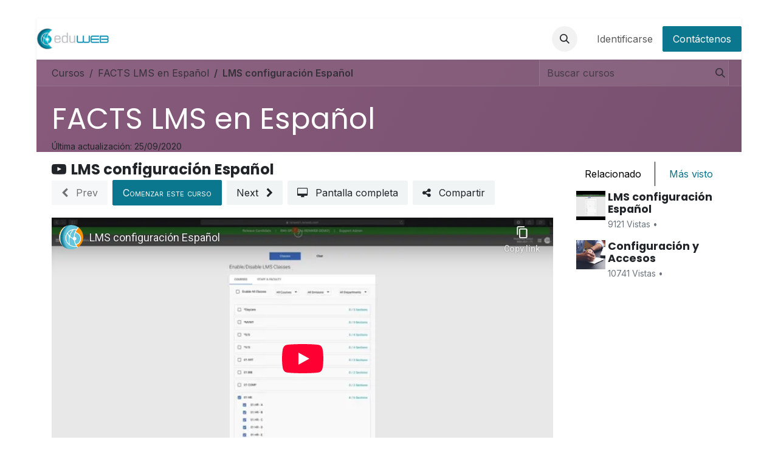

--- FILE ---
content_type: text/html; charset=utf-8
request_url: http://www.eduwebgroup.com/slides/slide/lms-configuracion-espanol-67
body_size: 11221
content:
<!DOCTYPE html>
<html lang="es-ES" data-website-id="1" data-main-object="slide.slide(67,)">
    <head>
        <meta charset="utf-8"/>
        <meta http-equiv="X-UA-Compatible" content="IE=edge"/>
        <meta name="viewport" content="width=device-width, initial-scale=1"/>
        <meta name="generator" content="Odoo"/>
        <meta name="description" content="Cómo configurar el LMS de FACTS"/>
            
        <meta property="og:type" content="website"/>
        <meta property="og:title" content="LMS configuración Español"/>
        <meta property="og:site_name" content="EduWeb"/>
        <meta property="og:url" content="https://www.eduwebgroup.com/slides/slide/lms-configuracion-espanol-67"/>
        <meta property="og:image" content="https://www.eduwebgroup.com/web/image/slide.slide/67/image_1024?unique=430834a"/>
        <meta property="og:description" content="Cómo configurar el LMS de FACTS"/>
            
        <meta name="twitter:card" content="summary_large_image"/>
        <meta name="twitter:title" content="LMS configuración Español"/>
        <meta name="twitter:image" content="https://www.eduwebgroup.com/web/image/slide.slide/67/image_1024?unique=430834a"/>
        <meta name="twitter:description" content="Cómo configurar el LMS de FACTS"/>
        
        <link rel="canonical" href="https://www.eduwebgroup.com/slides/slide/lms-configuracion-espanol-67"/>
        
        <link rel="preconnect" href="https://fonts.gstatic.com/" crossorigin=""/>
        <title>LMS configuración Español | EduWeb</title>
        <link type="image/x-icon" rel="shortcut icon" href="/web/image/website/1/favicon?unique=8c7b37e"/>
        <link rel="preload" href="/web/static/src/libs/fontawesome/fonts/fontawesome-webfont.woff2?v=4.7.0" as="font" crossorigin=""/>
        <link type="text/css" rel="stylesheet" href="/web/assets/1/de8cf86/web.assets_frontend.min.css"/>
        <script id="web.layout.odooscript" type="text/javascript">
            var odoo = {
                csrf_token: "4ec6ac456a1591ec943fea7900f76f410fb48fe2o1800545604",
                debug: "",
            };
        </script>
        <script type="text/javascript">
            odoo.__session_info__ = {"is_admin": false, "is_system": false, "is_public": true, "is_internal_user": false, "is_website_user": true, "uid": null, "registry_hash": "69264b92762dc785f6de95cc1a31a6f28d76a0ead432af2b92a13e5e09c2cfba", "is_frontend": true, "profile_session": null, "profile_collectors": null, "profile_params": null, "show_effect": true, "currencies": {"1": {"name": "EUR", "symbol": "\u20ac", "position": "after", "digits": [69, 2]}, "16": {"name": "PAB", "symbol": "B/.", "position": "after", "digits": [69, 2]}, "36": {"name": "PHP", "symbol": "Php", "position": "before", "digits": [69, 2]}, "2": {"name": "USD", "symbol": "$", "position": "before", "digits": [69, 2]}}, "quick_login": true, "bundle_params": {"lang": "es_ES", "website_id": 1}, "test_mode": false, "websocket_worker_version": "19.0-2", "translationURL": "/website/translations", "geoip_country_code": "US", "geoip_phone_code": 1, "lang_url_code": "es_ES", "add_to_cart_action": "stay"};
            if (!/(^|;\s)tz=/.test(document.cookie)) {
                const userTZ = Intl.DateTimeFormat().resolvedOptions().timeZone;
                document.cookie = `tz=${userTZ}; path=/`;
            }
        </script>
        <script type="text/javascript" defer="defer" src="/web/assets/1/357a173/web.assets_frontend_minimal.min.js" onerror="__odooAssetError=1"></script>
        <script type="text/javascript" data-src="/web/assets/1/5cc4886/web.assets_frontend_lazy.min.js" onerror="__odooAssetError=1"></script>
        
            <script id="tracking_code" async="async" src="https://www.googletagmanager.com/gtag/js?id=UA-64734977-1"></script>
            <script id="tracking_code_config">
                window.dataLayer = window.dataLayer || [];
                function gtag(){dataLayer.push(arguments);}
                gtag('consent', 'default', {
                    'ad_storage': 'denied',
                    'ad_user_data': 'denied',
                    'ad_personalization': 'denied',
                    'analytics_storage': 'denied',
                });
                gtag('js', new Date());
                gtag('config', 'UA-64734977-1');
                function allConsentsGranted() {
                    gtag('consent', 'update', {
                        'ad_storage': 'granted',
                        'ad_user_data': 'granted',
                        'ad_personalization': 'granted',
                        'analytics_storage': 'granted',
                    });
                }
                    allConsentsGranted();
            </script>
            
            <script type="application/ld+json">
{
    "@context": "http://schema.org",
    "@type": "Organization",
    "name": "EduWeb Group, SL",
    "logo": "https://www.eduwebgroup.com/logo.png?company=2",
    "url": "https://www.eduwebgroup.com"
}
            </script>

             
                    <script>
            
                if (!window.odoo) {
                    window.odoo = {};
                }
                odoo.__session_info__ = odoo.__session_info__ || {
                    websocket_worker_version: "19.0-2"
                }
                odoo.__session_info__ = Object.assign(odoo.__session_info__, {
                    livechatData: {
                        can_load_livechat: true,
                        serverUrl: "https://www.eduwebgroup.com",
                        options: {"header_background_color": "#875A7B", "button_background_color": "#65c4d9", "title_color": "#FFFFFF", "button_text_color": "#FFFFFF", "button_text": "\u00bfTiene alguna duda? preguntenos.", "default_message": "Como puedo ayudarle?", "channel_name": "Support Team", "channel_id": 2, "review_link": false, "default_username": "Visitante"},
                    },
                    test_mode: false,
                });
            
                    </script>
        
    </head>
    <body class="o_wslides_body">
        



        <div id="wrapwrap" class="   ">
            <a class="o_skip_to_content btn btn-primary rounded-0 visually-hidden-focusable position-absolute start-0" href="#wrap">Ir al contenido</a>
                <header id="top" data-anchor="true" data-name="Header" data-extra-items-toggle-aria-label="Botón de elementos adicionales" class="   o_header_fixed" style=" ">
    <nav data-name="Navbar" aria-label="Main" class="navbar navbar-expand-lg navbar-light o_colored_level o_cc d-none d-lg-block shadow-sm ">
        

            <div id="o_main_nav" class="o_main_nav container">
                
    <a data-name="Navbar Logo" href="/" class="navbar-brand logo me-4">
            
            <span role="img" aria-label="Logo of EduWeb" title="EduWeb"><img src="/web/image/website/1/logo/EduWeb?unique=8c7b37e" class="img img-fluid" width="95" height="40" alt="EduWeb" loading="lazy"/></span>
        </a>
    
                
    <ul role="menu" id="top_menu" class="nav navbar-nav top_menu o_menu_loading  me-auto ">
        
                    

    <li role="presentation" class="nav-item ">
        <a role="menuitem" href="/" class="nav-link ">
            <span>Inicio</span>
        </a>
    </li>

    <li role="presentation" class="nav-item position-static  dropdown">
        <a href="#" data-bs-toggle="dropdown" data-bs-auto-close="outside" role="menuitem" class="dropdown-toggle nav-link o_mega_menu_toggle  " data-bs-display="static">
            <span>Servicios</span>
        </a>
        
        <div data-name="Mega Menu" role="menuitem" class="o_mega_menu dropdown-menu o_no_parent_editor border-top-0">
    










<section class="s_mega_menu_odoo_menu pt16 o_colored_level o_cc o_cc1" style="background-image: none;">
        <div class="container">
            <div class="row">
                <div class="col-md-6 col-lg pt16 pb24 o_colored_level">
                    <h4 class="o_default_snippet_text text-uppercase h5 fw-bold mt-0">ODOO</h4>
                    <div class="s_hr text-start pt4 pb16 text-o-color-3" style="--o-border-color: currentColor;" data-name="Separador">
                        <hr class="w-100 mx-auto" style="border-top-width: 2px; border-top-style: solid;">
                    </div>
                    <nav class="nav flex-column">
                        <a href="/aplicaciones-odoo" class="nav-link px-0" data-name="Menu Item" data-bs-original-title="" title="">Modúlo Edoob: Tú escuela en Odoo.</a>
                        <a href="/facts-odoo" class="nav-link px-0" data-name="Menu Item" data-bs-original-title="" title="">Modúlo Edoob-FACTS: Lleve su escuela al siguiente Nivel</a>
                        
                        
                        
                        
                    </nav>
                </div>
                <div class="col-md-6 col-lg pt16 pb24 o_colored_level">
                    <h4 class="o_default_snippet_text text-uppercase h5 fw-bold mt-0">facts</h4>
                    <div class="s_hr text-start pt4 pb16 text-o-color-1" style="--o-border-color: currentColor;" data-name="Separador">
                        <hr class="w-100 mx-auto" style="border-top-width: 2px; border-top-style: solid;">
                    </div>
                    <nav class="nav flex-column">
                        <a href="/facts" class="nav-link px-0" data-name="Menu Item" data-bs-original-title="" title="">Descripción</a>
                        <a href="/slides" class="nav-link px-0" data-name="Menu Item" data-bs-original-title="" title="">Documentación Personalizaciones</a><a href="http://admissionesDemo" class="nav-link px-0" data-name="Menu Item" data-bs-original-title="" title="" aria-describedby="popover531182">Admisiones Demo</a>
                        <a href="#" class="nav-link o_default_snippet_text px-0" data-name="Menu Item" data-bs-original-title="" title="">Soporte</a>
                    </nav>
                </div>
                <div class="col-md-6 col-lg pt16 pb24 o_colored_level">
                    <h4 class="o_default_snippet_text text-uppercase h5 fw-bold mt-0">cONSULTING</h4>
                    <div class="s_hr text-start pt4 pb16 text-o-color-2" style="--o-border-color: currentColor;" data-name="Separador">
                        <hr class="w-100 mx-auto" style="border-top-width: 2px; border-top-style: solid;">
                    </div>
                    <nav class="nav flex-column">
                        <a href="http://acer" class="nav-link px-0" data-name="Menu Item" data-bs-original-title="" title="">Acerca de nuestros productos</a>
                        <a href="#" class="nav-link o_default_snippet_text px-0" data-name="Menu Item" data-bs-original-title="" title="">Como podemos ayudarle</a>
                        
                        
                        
                    </nav>
                </div>
                
            </div>
        </div>
        
    </section></div>
        
        <ul role="menu" class="dropdown-menu ">
        </ul>
        
    </li>

    <li role="presentation" class="nav-item ">
        <a role="menuitem" href="/shop" class="nav-link ">
            <span>Tienda</span>
        </a>
    </li>

    <li role="presentation" class="nav-item ">
        <a role="menuitem" href="/contactus" class="nav-link ">
            <span>Contacto</span>
        </a>
    </li>


    <li role="presentation" class="nav-item ">
        <a role="menuitem" href="/helpdesk/support-team-5" class="nav-link ">
            <span>HelpDesk</span>
        </a>
    </li>

    <li role="presentation" class="nav-item ">
        <a role="menuitem" href="/jobs" class="nav-link ">
            <span>Trabajos</span>
        </a>
    </li>
        <li class="nav-item mx-lg-3 divider d-none"></li> 
        <li class="o_wsale_my_cart  nav-item mx-lg-3">
            <a href="/shop/cart" aria-label="Cesta del comercio electrónico" class="nav-link">
                <div class="">
                    <i class="fa fa-shopping-cart fa-stack"></i>
                    <sup class="my_cart_quantity badge bg-primary  d-none">0</sup>
                </div>
            </a>
        </li>
                
    </ul>
                
                <ul class="navbar-nav align-items-center gap-2 flex-shrink-0 justify-content-end ps-3">
                    
        <li class="">
                <div class="modal fade css_editable_mode_hidden" id="o_search_modal" aria-hidden="true" tabindex="-1">
                    <div class="modal-dialog modal-lg pt-5">
                        <div class="modal-content mt-5">
    <form method="get" class="o_searchbar_form s_searchbar_input " action="/website/search" data-snippet="s_searchbar_input">
            <div role="search" class="input-group input-group-lg">
        <input type="search" name="search" class="search-query form-control oe_search_box border border-end-0 p-3 border-0 bg-light" placeholder="Buscar…" data-search-type="all" data-limit="5" data-display-image="true" data-display-description="true" data-display-extra-link="true" data-display-detail="true" data-order-by="name asc"/>
        <button type="submit" aria-label="Búsqueda" title="Búsqueda" class="btn oe_search_button border border-start-0 px-4 bg-o-color-4">
            <i class="oi oi-search"></i>
        </button>
    </div>

            <input name="order" type="hidden" class="o_search_order_by oe_unremovable" value="name asc"/>
            
        </form>
                        </div>
                    </div>
                </div>
                <a data-bs-target="#o_search_modal" data-bs-toggle="modal" role="button" title="Buscar" href="#" class="btn rounded-circle p-1 lh-1 o_navlink_background text-reset o_not_editable">
                    <i class="oi oi-search fa-stack lh-lg"></i>
                </a>
        </li>
                    
        <li class="">
                <div data-name="Text" class="s_text_block ">
                    <a href="tel:+1 (650) 555-0111" class="nav-link o_nav-link_secondary p-2" data-bs-original-title="" title="" aria-describedby="popover174356"><br/></a>
                </div>
        </li>
                    
                    
                    
            <li class=" o_no_autohide_item">
                <a href="/web/login" class="o_nav_link_btn nav-link border px-3">Identificarse</a>
            </li>
                    
                    
    <div class="oe_structure oe_structure_solo ">
      <section class="s_text_block oe_unremovable oe_unmovable" data-snippet="s_text_block" data-name="Text">
        <div class="container">
          <a href="/contactus" class="btn btn-primary btn_cta oe_unremovable btn_ca">Contáctenos</a>
        </div>
      </section>
    </div>
                </ul>
            </div>
        
    </nav>

    <nav data-name="Navbar" aria-label="Mobile" class="navbar  navbar-light o_colored_level o_cc o_header_mobile d-block d-lg-none shadow-sm ">
        

        <div class="o_main_nav container flex-wrap justify-content-between">
            <div class="d-flex flex-grow-1">
                
    <a data-name="Navbar Logo" href="/" class="navbar-brand logo ">
            
            <span role="img" aria-label="Logo of EduWeb" title="EduWeb"><img src="/web/image/website/1/logo/EduWeb?unique=8c7b37e" class="img img-fluid" width="95" height="40" alt="EduWeb" loading="lazy"/></span>
        </a>
    
                <ul class="o_header_mobile_buttons_wrap navbar-nav d-flex flex-row align-items-center gap-2 mb-0 ms-auto">
        <li class=" divider d-none"></li> 
        <li class="o_wsale_my_cart  ">
            <a href="/shop/cart" aria-label="Cesta del comercio electrónico" class="o_navlink_background_hover btn position-relative rounded-circle border-0 p-1 text-reset">
                <div class="">
                    <i class="fa fa-shopping-cart fa-stack"></i>
                    <sup class="my_cart_quantity badge bg-primary position-absolute top-0 end-0 mt-n1 me-n1 rounded-pill d-none">0</sup>
                </div>
            </a>
        </li></ul>
            </div>
            <button class="nav-link btn p-2 o_not_editable" type="button" data-bs-toggle="offcanvas" data-bs-target="#top_menu_collapse_mobile" aria-controls="top_menu_collapse_mobile" aria-expanded="false" aria-label="Alternar navegación">
                <span class="navbar-toggler-icon"></span>
            </button>
            <div id="top_menu_collapse_mobile" class="offcanvas offcanvas-end o_navbar_mobile">
                <div class="offcanvas-header justify-content-end o_not_editable">
                    <button type="button" class="nav-link btn-close" data-bs-dismiss="offcanvas" aria-label="Cerrar"></button>
                </div>
                <div class="offcanvas-body d-flex flex-column justify-content-between h-100 w-100 pt-0">
                    <ul class="navbar-nav">
                        
        <li class="">
    <form method="get" class="o_searchbar_form s_searchbar_input " action="/website/search" data-snippet="s_searchbar_input">
            <div role="search" class="input-group mb-3">
        <input type="search" name="search" class="search-query form-control oe_search_box rounded-start-pill text-bg-light ps-3 border-0 bg-light" placeholder="Buscar…" data-search-type="all" data-limit="0" data-display-image="true" data-display-description="true" data-display-extra-link="true" data-display-detail="true" data-order-by="name asc"/>
        <button type="submit" aria-label="Búsqueda" title="Búsqueda" class="btn oe_search_button rounded-end-pill bg-o-color-3 pe-3">
            <i class="oi oi-search"></i>
        </button>
    </div>

            <input name="order" type="hidden" class="o_search_order_by oe_unremovable" value="name asc"/>
            
        </form>
        </li>
                        
                        <li>
    <ul role="menu" class="nav navbar-nav top_menu  o_mega_menu_is_offcanvas mx-n3  ">
        
                                

    <li role="presentation" class="nav-item border-top  px-0">
        <a role="menuitem" href="/" class="nav-link p-3 text-wrap ">
            <span>Inicio</span>
        </a>
    </li>

    <li role="presentation" class="nav-item border-top  position-static  dropdown">
        <a href="#" data-bs-toggle="dropdown" data-bs-auto-close="outside" role="menuitem" class="dropdown-toggle nav-link p-3 text-wrap o_mega_menu_toggle  d-flex justify-content-between align-items-center" data-bs-display="static">
            <span>Servicios</span>
        </a>
        
        
        <div class="o_mega_nav o_cc1 position-fixed top-0 end-0 invisible d-flex align-items-center w-100">
            <button class="btn nav-link oi oi-chevron-left ms-n2 px-2"></button>
        </div>
        
    </li>

    <li role="presentation" class="nav-item border-top  px-0">
        <a role="menuitem" href="/shop" class="nav-link p-3 text-wrap ">
            <span>Tienda</span>
        </a>
    </li>

    <li role="presentation" class="nav-item border-top  px-0">
        <a role="menuitem" href="/contactus" class="nav-link p-3 text-wrap ">
            <span>Contacto</span>
        </a>
    </li>


    <li role="presentation" class="nav-item border-top  px-0">
        <a role="menuitem" href="/helpdesk/support-team-5" class="nav-link p-3 text-wrap ">
            <span>HelpDesk</span>
        </a>
    </li>

    <li role="presentation" class="nav-item border-top border-bottom px-0">
        <a role="menuitem" href="/jobs" class="nav-link p-3 text-wrap ">
            <span>Trabajos</span>
        </a>
    </li>
                            
    </ul>
                        </li>
                        
        <li class="">
                <div data-name="Text" class="s_text_block mt-2">
                    <a href="tel:+1 (650) 555-0111" class="nav-link o_nav-link_secondary p-2" data-bs-original-title="" title="" aria-describedby="popover174356"><br/></a>
                </div>
        </li>
                        
                    </ul>
                    <ul class="navbar-nav gap-2 mt-3 w-100">
                        
                        
            <li class=" o_no_autohide_item">
                <a href="/web/login" class="nav-link o_nav_link_btn w-100 border text-center">Identificarse</a>
            </li>
                        
                        
    <div class="oe_structure oe_structure_solo ">
      <section class="s_text_block oe_unremovable oe_unmovable" data-snippet="s_text_block" data-name="Text">
        <div class="container">
          <a href="/contactus" class="btn btn-primary btn_cta oe_unremovable btn_ca w-100">Contáctenos</a>
        </div>
      </section>
    </div>
                    </ul>
                </div>
            </div>
        </div>
    
    </nav>
    </header>
                <main>
                    
        <div id="wrap" class="wrap o_wslides_wrap">
    <div data-name="Cubrir" style="background-color: rgba(0, 0, 0, 0); background-image: linear-gradient(120deg, #875A7B, #78516F);" data-use_size="True" data-use_filters="True" data-use_text_align="True" data-res-model="slide.channel" data-res-id="22" class="o_record_cover_container d-flex flex-column h-100 o_colored_level o_cc o_cc3 cover_auto  ">
        <div class="o_record_cover_component o_record_cover_image " style="background-image: none;"></div>
        <div class="o_record_cover_component o_record_cover_filter oe_black" style="opacity: 0;"></div>
        

                <div class="o_wslides_lesson_header position-relative pb-0 pt-2 pt-md-5">
    <div class="o_wslides_course_nav">
        <div class="container">
            <div class="row align-items-center justify-content-between">
                
                <nav aria-label="barra de migas" class="col-md-8 d-none d-md-flex">
                    <ol class="breadcrumb flex-nowrap bg-transparent mb-0 ps-0 py-0 overflow-hidden">
                        <li class="breadcrumb-item flex-shrink-0">
                            <a href="/slides" title="Cursos">Cursos</a>
                        </li>
                        <li class="breadcrumb-item text-truncate ">
                            <a class="text-truncate d-block" href="/slides/facts-lms-en-espanol-22"><span title="FACTS LMS en Español">FACTS LMS en Español</span></a>
                        </li>
                        <li class="breadcrumb-item text-truncate fw-bold">
                            <a href="/slides/slide/lms-configuracion-espanol-67"><span title="LMS configuración Español">LMS configuración Español</span></a>
                        </li>
                    </ol>
                </nav>

                <div class="col-md-4 d-none d-md-flex flex-row align-items-center justify-content-end">
                    
    <form method="get" class="o_searchbar_form s_searchbar_input " action="/slides" data-snippet="s_searchbar_input">
            <div role="search" class="input-group o_wslides_course_nav_search ms-1 position-relative">
        <input type="search" name="search" class="search-query form-control oe_search_box border-0 rounded-0 bg-transparent border-0 bg-light" placeholder="Buscar cursos" data-search-type="slides" data-limit="5" data-display-image="true" data-display-description="true" data-display-extra-link="true" data-display-detail="false" data-order-by="name asc"/>
        <button type="submit" aria-label="Búsqueda" title="Búsqueda" class="btn oe_search_button btn-link rounded-0 pe-1">
            <i class="oi oi-search"></i>
        </button>
    </div>

            <input name="order" type="hidden" class="o_search_order_by oe_unremovable" value="name asc"/>
            
                    
        </form>
                </div>

                
                <div class="col d-md-none py-1">
                    <div class="btn-group w-100 position-relative" role="group" aria-label="Sub-navegación móvil">
                        <div class="btn-group w-100">
                            <a class="btn bg-black-25 text-white dropdown-toggle" href="#" role="button" data-bs-toggle="dropdown" aria-haspopup="true" aria-expanded="false">Navegación</a>

                            <div class="dropdown-menu">
                                <a class="dropdown-item" href="/slides">Inicio</a>
                                <a class="dropdown-item active" href="/slides/facts-lms-en-espanol-22">
                                    └<span class="ms-1">FACTS LMS en Español</span>
                                </a>
                                 <a class="dropdown-item active" href="/slides/slide/lms-configuracion-espanol-67">
                                    └<span class="ms-1">LMS configuración Español</span>
                                </a>
                            </div>
                        </div>

                        <div class="btn-group ms-1 position-static">
                            <a class="btn bg-black-25 text-white dropdown-toggle" href="#" role="button" data-bs-toggle="dropdown" aria-haspopup="true" aria-expanded="false" aria-label="Buscar"><i class="fa fa-search"></i></a>
                            <div class="dropdown-menu dropdown-menu-end w-100" style="right: 10px;">
    <form method="get" class="o_searchbar_form s_searchbar_input " action="/slides/facts-lms-en-espanol-22" data-snippet="s_searchbar_input">
            <div role="search" class="input-group px-3">
        <input type="search" name="search" class="search-query form-control oe_search_box  border-0 bg-light" placeholder="Buscar cursos" data-search-type="slides" data-limit="5" data-display-image="true" data-display-description="true" data-display-extra-link="true" data-display-detail="false" data-order-by="name asc"/>
        <button type="submit" aria-label="Búsqueda" title="Búsqueda" class="btn oe_search_button btn-light">
            <i class="oi oi-search"></i>
        </button>
    </div>

            <input name="order" type="hidden" class="o_search_order_by oe_unremovable" value="name asc"/>
            
                                
        </form>
                            </div>
                        </div>
                    </div>
                </div>
            </div>
        </div>
    </div>
                    <div class="container o_wslides_lesson_header_container mt-5 mt-md-3 mt-xl-4">
                        <div class="row align-items-md-stretch">
                            <div class="col-12 col-sm-9 d-flex flex-column ">
                                <h1 class="fw-medium w-100 text-truncate overflow-hidden h2">
                                    <a class="text-white text-decoration-none" href="/slides/facts-lms-en-espanol-22">FACTS LMS en Español</a>
                                </h1>
                                <div class="mb-3 small">
                                    <span class="fw-normal">Última actualización:</span>
                                    25/09/2020
                                </div>
                            </div>
                            <div class="o_wslides_channel_completion_completed col-12 col-sm-3 d-none">
                                <h2>
                                    <small><span class="badge text-bg-success fw-normal"><i class="fa fa-check"></i> Completado</span></small>
                                </h2>
                            </div>
                        </div>
                    </div>
                </div>
            
    </div>
            <div class="container o_wslides_lesson_main">
                <div class="row">
                    <div class="o_wslides_lesson_aside col-lg-3 order-2">
    <div class="o_wslides_lesson_aside_doc position-relative bg-white pb-1 my-3 border-bottom">
        <ul class="nav nav-tabs nav-fill" role="tablist">
            <li class="nav-item" role="presentation"><a aria-controls="related" href="#related" class="nav-link rounded-0 border-top-0 border-start-0 py-2 active" data-bs-toggle="tab" role="tab">Relacionado</a></li>
            <li class="nav-item" role="presentation"><a aria-controls="most_viewed" href="#most_viewed" class="nav-link rounded-0 border-top-0 border-end-0 py-2" data-bs-toggle="tab" role="tab">Más visto</a></li>
        </ul>
        <div class="tab-content">
            <div role="tabpanel" id="related" class="tab-pane active bg-100">
                <ul class="list-group list-group-flush">
    <a class="list-group-item list-group-item-action d-flex align-items-start px-2" href="/slides/slide/lms-configuracion-espanol-67">
        <div class="me-1 border o_wslides_background_image_aside_card" style="background-image: url(/web/image/slide.slide/67/image_256?unique=430834a);"></div>
        <div class="overflow-hidden d-flex flex-column justify-content-start">
            <h6 class="o_wslides_desc_truncate_2 mb-1" style="line-height: 1.15">LMS configuración Español</h6>
            <small class="text-600">
                9121 Vistas • <timeago class="timeago" datetime="2020-09-25 09:39:59.687756"></timeago>
            </small>
        </div>
    </a>
    <a class="list-group-item list-group-item-action d-flex align-items-start px-2" href="/slides/slide/configuracion-y-accesos-68">
        <div class="me-1 border o_wslides_background_image_aside_card" style="background-image: url(/web/image/slide.slide/68/image_256?unique=430834a);"></div>
        <div class="overflow-hidden d-flex flex-column justify-content-start">
            <h6 class="o_wslides_desc_truncate_2 mb-1" style="line-height: 1.15">Configuración y Accesos</h6>
            <small class="text-600">
                10741 Vistas • <timeago class="timeago" datetime="2020-09-25 09:39:59.687756"></timeago>
            </small>
        </div>
    </a>
                </ul>
            </div>
            <div role="tabpanel" id="most_viewed" class="tab-pane bg-100">
                <ul class="list-group list-group-flush">
    <a class="list-group-item list-group-item-action d-flex align-items-start px-2" href="/slides/slide/configuracion-y-accesos-68">
        <div class="me-1 border o_wslides_background_image_aside_card" style="background-image: url(/web/image/slide.slide/68/image_256?unique=430834a);"></div>
        <div class="overflow-hidden d-flex flex-column justify-content-start">
            <h6 class="o_wslides_desc_truncate_2 mb-1" style="line-height: 1.15">Configuración y Accesos</h6>
            <small class="text-600">
                10741 Vistas • <timeago class="timeago" datetime="2020-09-25 09:39:59.687756"></timeago>
            </small>
        </div>
    </a>
    <a class="list-group-item list-group-item-action d-flex align-items-start px-2" href="/slides/slide/configuracion-de-topic-72">
        <div class="me-1 border o_wslides_background_image_aside_card" style="background-image: url(/web/image/slide.slide/72/image_256?unique=430834a);"></div>
        <div class="overflow-hidden d-flex flex-column justify-content-start">
            <h6 class="o_wslides_desc_truncate_2 mb-1" style="line-height: 1.15">Configuración de Topic</h6>
            <small class="text-600">
                10726 Vistas • <timeago class="timeago" datetime="2020-09-25 09:39:59.687756"></timeago>
            </small>
        </div>
    </a>
    <a class="list-group-item list-group-item-action d-flex align-items-start px-2" href="/slides/slide/panel-de-clase-70">
        <div class="me-1 border o_wslides_background_image_aside_card" style="background-image: url(/web/image/slide.slide/70/image_256?unique=430834a);"></div>
        <div class="overflow-hidden d-flex flex-column justify-content-start">
            <h6 class="o_wslides_desc_truncate_2 mb-1" style="line-height: 1.15">Panel de Clase</h6>
            <small class="text-600">
                10568 Vistas • <timeago class="timeago" datetime="2020-09-25 09:39:59.687756"></timeago>
            </small>
        </div>
    </a>
    <a class="list-group-item list-group-item-action d-flex align-items-start px-2" href="/slides/slide/assignments-en-lms-75">
        <div class="me-1 border o_wslides_background_image_aside_card" style="background-image: url(/web/image/slide.slide/75/image_256?unique=430834a);"></div>
        <div class="overflow-hidden d-flex flex-column justify-content-start">
            <h6 class="o_wslides_desc_truncate_2 mb-1" style="line-height: 1.15">Assignments en LMS</h6>
            <small class="text-600">
                10487 Vistas • <timeago class="timeago" datetime="2020-09-25 09:39:59.687756"></timeago>
            </small>
        </div>
    </a>
    <a class="list-group-item list-group-item-action d-flex align-items-start px-2" href="/slides/slide/calendario-de-clase-81">
        <div class="me-1 border o_wslides_background_image_aside_card" style="background-image: url(/web/image/slide.slide/81/image_256?unique=430834a);"></div>
        <div class="overflow-hidden d-flex flex-column justify-content-start">
            <h6 class="o_wslides_desc_truncate_2 mb-1" style="line-height: 1.15">Calendario de Clase</h6>
            <small class="text-600">
                10484 Vistas • <timeago class="timeago" datetime="2020-09-25 09:39:59.687756"></timeago>
            </small>
        </div>
    </a>
    <a class="list-group-item list-group-item-action d-flex align-items-start px-2" href="/slides/slide/sincronizacion-con-diario-de-clase-gradebook-80">
        <div class="me-1 border o_wslides_background_image_aside_card" style="background-image: url(/web/image/slide.slide/80/image_256?unique=430834a);"></div>
        <div class="overflow-hidden d-flex flex-column justify-content-start">
            <h6 class="o_wslides_desc_truncate_2 mb-1" style="line-height: 1.15">Sincronización con Diario de Clase (Gradebook)</h6>
            <small class="text-600">
                10368 Vistas • <timeago class="timeago" datetime="2020-09-25 09:39:59.687756"></timeago>
            </small>
        </div>
    </a>
    <a class="list-group-item list-group-item-action d-flex align-items-start px-2" href="/slides/slide/notificaciones-y-chat-82">
        <div class="me-1 border o_wslides_background_image_aside_card" style="background-image: url(/web/image/slide.slide/82/image_256?unique=430834a);"></div>
        <div class="overflow-hidden d-flex flex-column justify-content-start">
            <h6 class="o_wslides_desc_truncate_2 mb-1" style="line-height: 1.15">Notificaciones y Chat</h6>
            <small class="text-600">
                10317 Vistas • <timeago class="timeago" datetime="2020-09-25 09:39:59.687756"></timeago>
            </small>
        </div>
    </a>
    <a class="list-group-item list-group-item-action d-flex align-items-start px-2" href="/slides/slide/quizzes-tests-77">
        <div class="me-1 border o_wslides_background_image_aside_card" style="background-image: url(/web/image/slide.slide/77/image_256?unique=430834a);"></div>
        <div class="overflow-hidden d-flex flex-column justify-content-start">
            <h6 class="o_wslides_desc_truncate_2 mb-1" style="line-height: 1.15">Quizzes Tests</h6>
            <small class="text-600">
                10239 Vistas • <timeago class="timeago" datetime="2020-09-25 09:39:59.687756"></timeago>
            </small>
        </div>
    </a>
    <a class="list-group-item list-group-item-action d-flex align-items-start px-2" href="/slides/slide/conversaciones-76">
        <div class="me-1 border o_wslides_background_image_aside_card" style="background-image: url(/web/image/slide.slide/76/image_256?unique=430834a);"></div>
        <div class="overflow-hidden d-flex flex-column justify-content-start">
            <h6 class="o_wslides_desc_truncate_2 mb-1" style="line-height: 1.15">Conversaciones</h6>
            <small class="text-600">
                10099 Vistas • <timeago class="timeago" datetime="2020-09-25 09:39:59.687756"></timeago>
            </small>
        </div>
    </a>
    <a class="list-group-item list-group-item-action d-flex align-items-start px-2" href="/slides/slide/panel-de-topics-74">
        <div class="me-1 border o_wslides_background_image_aside_card" style="background-image: url(/web/image/slide.slide/74/image_256?unique=430834a);"></div>
        <div class="overflow-hidden d-flex flex-column justify-content-start">
            <h6 class="o_wslides_desc_truncate_2 mb-1" style="line-height: 1.15">Panel de Topics</h6>
            <small class="text-600">
                9924 Vistas • <timeago class="timeago" datetime="2020-09-25 09:39:59.687756"></timeago>
            </small>
        </div>
    </a>
    <a class="list-group-item list-group-item-action d-flex align-items-start px-2" href="/slides/slide/lms-configuracion-espanol-67">
        <div class="me-1 border o_wslides_background_image_aside_card" style="background-image: url(/web/image/slide.slide/67/image_256?unique=430834a);"></div>
        <div class="overflow-hidden d-flex flex-column justify-content-start">
            <h6 class="o_wslides_desc_truncate_2 mb-1" style="line-height: 1.15">LMS configuración Español</h6>
            <small class="text-600">
                9121 Vistas • <timeago class="timeago" datetime="2020-09-25 09:39:59.687756"></timeago>
            </small>
        </div>
    </a>
                </ul>
            </div>
        </div>
    </div>
                    </div>
                    <div class="o_wslides_lesson_content col-lg-9 order-1">
    <div class="d-flex flex-wrap align-items-start my-3 w-100">
        <div class="col-12 col-md order-2 order-md-1 d-flex">
            <div class="d-flex align-items-start overflow-hidden">
                <h1 class="h4 my-0 d-flex flex_row overflow-hidden">
                    <i class="fa fa-youtube-play me-2"></i>
                    <span class="text-truncate">LMS configuración Español</span>
                </h1>
            </div>
        </div>
        <div class="col-12 col-md order-1 order-md-2 text-nowrap flex-grow-0 d-flex flex-wrap flex-md-nowrap justify-content-center justify-content-md-end align-items-center mb-3 mb-md-0">
            <div class="btn-group flex-grow-1 flex-sm-0 my-1" role="group" aria-label="Navegación de lección">
                <a role="button" aria-label="Anterior" class="o_wslides_nav_button btn btn-light border my-auto disabled me-2" aria-disabled="true" href="#">
                    <i class="fa fa-chevron-left me-2"></i> <span class="d-none d-sm-inline-block">Prev</span>
                </a>
                <div class="me-2">
    <div class="o_wslides_js_course_join flex-grow-1 d-grid">
           <a role="button" class="btn btn-primary btn-block o_wslides_js_course_join_link" title="Comenzar curso" aria-label="Comenzar curso" href="#" data-channel-id="22" data-channel-enroll="public">
                <span class="cta-title text_small_caps">
                    Comenzar este curso
                </span>
            </a>
    </div>
                </div>
                <a role="button" aria-label="Siguiente" class="o_wslides_nav_button btn btn-light border my-auto " href="/slides/slide/configuracion-y-accesos-68">
                    <span class="d-none d-sm-inline-block">Next</span> <i class="fa fa-chevron-right ms-2"></i>
                </a>
            </div>
            <a class="btn btn-light border ms-2 my-1" role="button" aria-label="Pantalla completa" href="/slides/slide/lms-configuracion-espanol-67?fullscreen=1">
                <i class="fa fa-desktop me-2"></i>
                <span class="d-none d-sm-inline-block">Pantalla completa</span>
            </a>
            <a class="o_wslides_share btn btn-light border ms-2 my-1" role="button" aria-label="Compartir" data-name="LMS configuración Español" data-id="67" data-url="https://www.eduwebgroup.com/slides/slide/67/share" data-category="video" data-email-sharing="True" data-embed-code="&lt;iframe src=&#34;//www.youtube-nocookie.com/embed/Wtvz2Qyxahg?theme=light&#34; allowFullScreen=&#34;true&#34; frameborder=&#34;0&#34; aria-label=&#34;YouTube&#34;&gt;&lt;/iframe&gt;">
                <i class="fa fa-share-alt me-2"></i>
                <span class="d-none d-sm-inline-block">Compartir</span>
            </a>
        </div>
    </div>
    <div class="oe_structure oe_empty" id="oe_structure_website_slides_lesson_top_1" data-editor-message="LOS BLOQUES DE CREACIÓN QUE SE DEJEN AQUÍ SE MOSTRARÁN EN TODOS LOS CURSOS"></div>
    <div class="o_wslides_lesson_content_type">
        <div class="ratio ratio-16x9 embed-responsive-item mb8">
            <iframe src="//www.youtube-nocookie.com/embed/Wtvz2Qyxahg?theme=light" allowFullScreen="true" frameborder="0" aria-label="YouTube"></iframe>
        </div>
    </div>

    <div class="mb-5 position-relative">
        <ul class="nav nav-tabs o_wslides_lesson_nav" role="tablist">
            <li class="nav-item" role="presentation">
                <a href="#about" aria-controls="about" role="tab" data-bs-toggle="tab" class="nav-link active">
                    <i class="fa fa-home"></i> Sobre
                </a>
            </li>
            <li class="nav-item" role="presentation">
                <a href="#discuss" aria-controls="discuss" role="tab" data-bs-toggle="tab" class="nav-link">
                    <i class="fa fa-comments"></i> Comentarios 
                </a>
            </li>
        </ul>
        <div class="tab-content mt-3">
            <div role="tabpanel" id="about" class="tab-pane fade in show active">
                <div><p>Cómo configurar el LMS de FACTS</p></div>
            </div>
            <div role="tabpanel" id="discuss" class="tab-pane fade">
                <p>
                    No se permite comentar en este curso.
                </p>
            </div>
        </div>
    </div>
    <div class="o_wslides_js_quiz_container" id="quiz_container" data-slide-id="67">
        <div class="row"><div class="o_wslides_js_lesson_quiz col" data-id="67">
            </div>
        </div>
    </div>
    <div class="mt-3 mb-3">
    </div>
                    </div>
                </div>
            </div>
        </div>
    
        <div id="o_shared_blocks" class="oe_unremovable"><div class="modal fade" id="o_search_modal" aria-hidden="true" tabindex="-1">
                    <div class="modal-dialog modal-lg pt-5">
                        <div class="modal-content mt-5">
    <form method="get" class="o_searchbar_form o_wait_lazy_js s_searchbar_input" action="/website/search" data-snippet="s_searchbar_input">
            <div role="search" class="input-group input-group-lg">
        <input type="search" name="search" data-oe-model="ir.ui.view" data-oe-id="8170" data-oe-field="arch" data-oe-xpath="/data/xpath[3]/form/t[1]/div[1]/input[1]" class="search-query form-control oe_search_box border-0 bg-light border border-end-0 p-3" placeholder="Buscar…" data-search-type="all" data-limit="5" data-display-image="true" data-display-description="true" data-display-extra-link="true" data-display-detail="true" data-order-by="name asc" autocomplete="off"/>
        <button type="submit" aria-label="Búsqueda" title="Búsqueda" class="btn oe_search_button border border-start-0 px-4 bg-o-color-4">
            <i class="oi oi-search o_editable_media" data-oe-model="ir.ui.view" data-oe-id="8170" data-oe-field="arch" data-oe-xpath="/data/xpath[3]/form/t[1]/div[1]/button[1]/i[1]"></i>
        </button>
    </div>

            <input name="order" type="hidden" class="o_search_order_by" data-oe-model="ir.ui.view" data-oe-id="8170" data-oe-field="arch" data-oe-xpath="/data/xpath[3]/form/input[1]" value="name asc"/>
            
    
        </form>
                        </div>
                    </div>
                </div></div>
                </main>
                <footer id="bottom" data-anchor="true" data-name="Footer" class="o_footer o_colored_level o_cc ">
                    <div id="footer" class="oe_structure oe_structure_solo">
            <section class="s_text_block pt48 pb16" data-snippet="s_text_block" data-name="Text" style="background-image: none;">
                <div class="container">
                    <div class="row">
                        <div class="col-lg-2 pb16 o_colored_level">
                            <h5>Explorar</h5>
                            <ul class="list-unstyled">
                                <li class="list-item py-1"><a href="/">Inicio</a></li>
                                <li class="list-item py-1"><a href="#" data-bs-original-title="" title="">Nuestra compañía</a></li>
                                <li class="list-item py-1"><a href="#" data-bs-original-title="" title="">Estudios de casos</a></li></ul></div>
                        <div class="pb16 o_colored_level col-lg-2">
                            <h5>Servicios</h5>
                            <ul class="list-unstyled">
                                <li class="py-1"><font class="text-o-color-3">Documentación</font></li>
                                <li class="py-1"><font class="text-o-color-3">Mercado</font></li>
                                <li class="py-1"><font class="text-o-color-3">Diseño</font></li>
                                <li class="py-1"><font class="text-o-color-3">Recurso</font>s</li>
                            </ul>
                        </div>
                        
                        <div class="col-lg-3 pb16 o_colored_level">
                            <h5>Póngase en contacto</h5>
                            <ul class="list-unstyled">
                                <li class="py-1"><i class="fa fa-fw fa-envelope me-2 fa-1x"></i><a href="mailto:support@eduwebgroup.com" data-bs-original-title="" title="">support@eduwebgroup.com</a></li>
                                <li class="py-1"><i class="fa fa-1x fa-fw fa-phone me-2"></i><span class="o_force_ltr"><a href="tel:+1(650)555-0111">+1 (650) 555-0111</a></span></li>
                            </ul>
                        </div><div class="pb16 o_colored_level col-lg-3">
                            <h5><a href="/politica-de-privacidad" data-bs-original-title="" title="">Política de privacidad</a><br/><br/><a href="/sla">SLA</a></h5>
                        </div>
                        
                    </div>
                </div>
            </section>
        </div>
    <div class="o_footer_copyright o_colored_level o_cc" data-name="Copyright">
                        <div class="container py-3">
                            <div class="row row-gap-2">
                                <div class="col-sm text-center text-sm-start text-muted">
                                    <span class="o_footer_copyright_name me-2">Copyright © Eduweb group</span>
        <div class="js_language_selector  dropup d-print-none">
            <button type="button" data-bs-toggle="dropdown" aria-haspopup="true" aria-expanded="true" class="border-0 dropdown-toggle btn btn-sm btn-outline-secondary">
    <img class="o_lang_flag " src="/base/static/img/country_flags/es.png?height=25" alt="" loading="lazy"/>
                <span class=""> Español</span>
            </button>
            <div role="menu" class="dropdown-menu ">
                    <a class="dropdown-item js_change_lang " role="menuitem" href="/en_US/slides/slide/lms-configuracion-espanol-67" data-url_code="en_US" title="English (US)">
    <img class="o_lang_flag " src="/base/static/img/country_flags/us.png?height=25" alt="" loading="lazy"/>
                        <span class="">English (US)</span>
                    </a>
                    <a class="dropdown-item js_change_lang active" role="menuitem" href="/slides/slide/lms-configuracion-espanol-67" data-url_code="es_ES" title=" Español">
    <img class="o_lang_flag " src="/base/static/img/country_flags/es.png?height=25" alt="" loading="lazy"/>
                        <span class=""> Español</span>
                    </a>
            </div>
        </div>
    </div>
                                <div class="text-center o_not_editable small col-md mt-auto mb-0 text-md-end">
        <div class="o_brand_promotion">
        Con tecnología de 
            <a target="_blank" class="badge text-bg-light" href="http://www.odoo.com?utm_source=db&amp;utm_medium=website">
                <img alt="Odoo" src="/web/static/img/odoo_logo_tiny.png" width="62" height="20" style="width: auto; height: 1em; vertical-align: baseline;" loading="lazy"/>
            </a>
        - 
                    El #1 <a target="_blank" href="http://www.odoo.com/app/ecommerce?utm_source=db&amp;utm_medium=website">Comercio electrónico de código abierto</a>
                
        </div>
                                </div>
                            </div>
                        </div>
                    </div>
                </footer>
            </div>
        
        </body>
</html>

--- FILE ---
content_type: text/html; charset=utf-8
request_url: https://www.youtube-nocookie.com/embed/Wtvz2Qyxahg?theme=light
body_size: 46578
content:
<!DOCTYPE html><html lang="en" dir="ltr" data-cast-api-enabled="true"><head><meta name="viewport" content="width=device-width, initial-scale=1"><script nonce="j-4tMnEO9JOEiSKRryOLaw">if ('undefined' == typeof Symbol || 'undefined' == typeof Symbol.iterator) {delete Array.prototype.entries;}</script><style name="www-roboto" nonce="zv1afZKUuoADd1Jj1sMsEA">@font-face{font-family:'Roboto';font-style:normal;font-weight:400;font-stretch:100%;src:url(//fonts.gstatic.com/s/roboto/v48/KFO7CnqEu92Fr1ME7kSn66aGLdTylUAMa3GUBHMdazTgWw.woff2)format('woff2');unicode-range:U+0460-052F,U+1C80-1C8A,U+20B4,U+2DE0-2DFF,U+A640-A69F,U+FE2E-FE2F;}@font-face{font-family:'Roboto';font-style:normal;font-weight:400;font-stretch:100%;src:url(//fonts.gstatic.com/s/roboto/v48/KFO7CnqEu92Fr1ME7kSn66aGLdTylUAMa3iUBHMdazTgWw.woff2)format('woff2');unicode-range:U+0301,U+0400-045F,U+0490-0491,U+04B0-04B1,U+2116;}@font-face{font-family:'Roboto';font-style:normal;font-weight:400;font-stretch:100%;src:url(//fonts.gstatic.com/s/roboto/v48/KFO7CnqEu92Fr1ME7kSn66aGLdTylUAMa3CUBHMdazTgWw.woff2)format('woff2');unicode-range:U+1F00-1FFF;}@font-face{font-family:'Roboto';font-style:normal;font-weight:400;font-stretch:100%;src:url(//fonts.gstatic.com/s/roboto/v48/KFO7CnqEu92Fr1ME7kSn66aGLdTylUAMa3-UBHMdazTgWw.woff2)format('woff2');unicode-range:U+0370-0377,U+037A-037F,U+0384-038A,U+038C,U+038E-03A1,U+03A3-03FF;}@font-face{font-family:'Roboto';font-style:normal;font-weight:400;font-stretch:100%;src:url(//fonts.gstatic.com/s/roboto/v48/KFO7CnqEu92Fr1ME7kSn66aGLdTylUAMawCUBHMdazTgWw.woff2)format('woff2');unicode-range:U+0302-0303,U+0305,U+0307-0308,U+0310,U+0312,U+0315,U+031A,U+0326-0327,U+032C,U+032F-0330,U+0332-0333,U+0338,U+033A,U+0346,U+034D,U+0391-03A1,U+03A3-03A9,U+03B1-03C9,U+03D1,U+03D5-03D6,U+03F0-03F1,U+03F4-03F5,U+2016-2017,U+2034-2038,U+203C,U+2040,U+2043,U+2047,U+2050,U+2057,U+205F,U+2070-2071,U+2074-208E,U+2090-209C,U+20D0-20DC,U+20E1,U+20E5-20EF,U+2100-2112,U+2114-2115,U+2117-2121,U+2123-214F,U+2190,U+2192,U+2194-21AE,U+21B0-21E5,U+21F1-21F2,U+21F4-2211,U+2213-2214,U+2216-22FF,U+2308-230B,U+2310,U+2319,U+231C-2321,U+2336-237A,U+237C,U+2395,U+239B-23B7,U+23D0,U+23DC-23E1,U+2474-2475,U+25AF,U+25B3,U+25B7,U+25BD,U+25C1,U+25CA,U+25CC,U+25FB,U+266D-266F,U+27C0-27FF,U+2900-2AFF,U+2B0E-2B11,U+2B30-2B4C,U+2BFE,U+3030,U+FF5B,U+FF5D,U+1D400-1D7FF,U+1EE00-1EEFF;}@font-face{font-family:'Roboto';font-style:normal;font-weight:400;font-stretch:100%;src:url(//fonts.gstatic.com/s/roboto/v48/KFO7CnqEu92Fr1ME7kSn66aGLdTylUAMaxKUBHMdazTgWw.woff2)format('woff2');unicode-range:U+0001-000C,U+000E-001F,U+007F-009F,U+20DD-20E0,U+20E2-20E4,U+2150-218F,U+2190,U+2192,U+2194-2199,U+21AF,U+21E6-21F0,U+21F3,U+2218-2219,U+2299,U+22C4-22C6,U+2300-243F,U+2440-244A,U+2460-24FF,U+25A0-27BF,U+2800-28FF,U+2921-2922,U+2981,U+29BF,U+29EB,U+2B00-2BFF,U+4DC0-4DFF,U+FFF9-FFFB,U+10140-1018E,U+10190-1019C,U+101A0,U+101D0-101FD,U+102E0-102FB,U+10E60-10E7E,U+1D2C0-1D2D3,U+1D2E0-1D37F,U+1F000-1F0FF,U+1F100-1F1AD,U+1F1E6-1F1FF,U+1F30D-1F30F,U+1F315,U+1F31C,U+1F31E,U+1F320-1F32C,U+1F336,U+1F378,U+1F37D,U+1F382,U+1F393-1F39F,U+1F3A7-1F3A8,U+1F3AC-1F3AF,U+1F3C2,U+1F3C4-1F3C6,U+1F3CA-1F3CE,U+1F3D4-1F3E0,U+1F3ED,U+1F3F1-1F3F3,U+1F3F5-1F3F7,U+1F408,U+1F415,U+1F41F,U+1F426,U+1F43F,U+1F441-1F442,U+1F444,U+1F446-1F449,U+1F44C-1F44E,U+1F453,U+1F46A,U+1F47D,U+1F4A3,U+1F4B0,U+1F4B3,U+1F4B9,U+1F4BB,U+1F4BF,U+1F4C8-1F4CB,U+1F4D6,U+1F4DA,U+1F4DF,U+1F4E3-1F4E6,U+1F4EA-1F4ED,U+1F4F7,U+1F4F9-1F4FB,U+1F4FD-1F4FE,U+1F503,U+1F507-1F50B,U+1F50D,U+1F512-1F513,U+1F53E-1F54A,U+1F54F-1F5FA,U+1F610,U+1F650-1F67F,U+1F687,U+1F68D,U+1F691,U+1F694,U+1F698,U+1F6AD,U+1F6B2,U+1F6B9-1F6BA,U+1F6BC,U+1F6C6-1F6CF,U+1F6D3-1F6D7,U+1F6E0-1F6EA,U+1F6F0-1F6F3,U+1F6F7-1F6FC,U+1F700-1F7FF,U+1F800-1F80B,U+1F810-1F847,U+1F850-1F859,U+1F860-1F887,U+1F890-1F8AD,U+1F8B0-1F8BB,U+1F8C0-1F8C1,U+1F900-1F90B,U+1F93B,U+1F946,U+1F984,U+1F996,U+1F9E9,U+1FA00-1FA6F,U+1FA70-1FA7C,U+1FA80-1FA89,U+1FA8F-1FAC6,U+1FACE-1FADC,U+1FADF-1FAE9,U+1FAF0-1FAF8,U+1FB00-1FBFF;}@font-face{font-family:'Roboto';font-style:normal;font-weight:400;font-stretch:100%;src:url(//fonts.gstatic.com/s/roboto/v48/KFO7CnqEu92Fr1ME7kSn66aGLdTylUAMa3OUBHMdazTgWw.woff2)format('woff2');unicode-range:U+0102-0103,U+0110-0111,U+0128-0129,U+0168-0169,U+01A0-01A1,U+01AF-01B0,U+0300-0301,U+0303-0304,U+0308-0309,U+0323,U+0329,U+1EA0-1EF9,U+20AB;}@font-face{font-family:'Roboto';font-style:normal;font-weight:400;font-stretch:100%;src:url(//fonts.gstatic.com/s/roboto/v48/KFO7CnqEu92Fr1ME7kSn66aGLdTylUAMa3KUBHMdazTgWw.woff2)format('woff2');unicode-range:U+0100-02BA,U+02BD-02C5,U+02C7-02CC,U+02CE-02D7,U+02DD-02FF,U+0304,U+0308,U+0329,U+1D00-1DBF,U+1E00-1E9F,U+1EF2-1EFF,U+2020,U+20A0-20AB,U+20AD-20C0,U+2113,U+2C60-2C7F,U+A720-A7FF;}@font-face{font-family:'Roboto';font-style:normal;font-weight:400;font-stretch:100%;src:url(//fonts.gstatic.com/s/roboto/v48/KFO7CnqEu92Fr1ME7kSn66aGLdTylUAMa3yUBHMdazQ.woff2)format('woff2');unicode-range:U+0000-00FF,U+0131,U+0152-0153,U+02BB-02BC,U+02C6,U+02DA,U+02DC,U+0304,U+0308,U+0329,U+2000-206F,U+20AC,U+2122,U+2191,U+2193,U+2212,U+2215,U+FEFF,U+FFFD;}@font-face{font-family:'Roboto';font-style:normal;font-weight:500;font-stretch:100%;src:url(//fonts.gstatic.com/s/roboto/v48/KFO7CnqEu92Fr1ME7kSn66aGLdTylUAMa3GUBHMdazTgWw.woff2)format('woff2');unicode-range:U+0460-052F,U+1C80-1C8A,U+20B4,U+2DE0-2DFF,U+A640-A69F,U+FE2E-FE2F;}@font-face{font-family:'Roboto';font-style:normal;font-weight:500;font-stretch:100%;src:url(//fonts.gstatic.com/s/roboto/v48/KFO7CnqEu92Fr1ME7kSn66aGLdTylUAMa3iUBHMdazTgWw.woff2)format('woff2');unicode-range:U+0301,U+0400-045F,U+0490-0491,U+04B0-04B1,U+2116;}@font-face{font-family:'Roboto';font-style:normal;font-weight:500;font-stretch:100%;src:url(//fonts.gstatic.com/s/roboto/v48/KFO7CnqEu92Fr1ME7kSn66aGLdTylUAMa3CUBHMdazTgWw.woff2)format('woff2');unicode-range:U+1F00-1FFF;}@font-face{font-family:'Roboto';font-style:normal;font-weight:500;font-stretch:100%;src:url(//fonts.gstatic.com/s/roboto/v48/KFO7CnqEu92Fr1ME7kSn66aGLdTylUAMa3-UBHMdazTgWw.woff2)format('woff2');unicode-range:U+0370-0377,U+037A-037F,U+0384-038A,U+038C,U+038E-03A1,U+03A3-03FF;}@font-face{font-family:'Roboto';font-style:normal;font-weight:500;font-stretch:100%;src:url(//fonts.gstatic.com/s/roboto/v48/KFO7CnqEu92Fr1ME7kSn66aGLdTylUAMawCUBHMdazTgWw.woff2)format('woff2');unicode-range:U+0302-0303,U+0305,U+0307-0308,U+0310,U+0312,U+0315,U+031A,U+0326-0327,U+032C,U+032F-0330,U+0332-0333,U+0338,U+033A,U+0346,U+034D,U+0391-03A1,U+03A3-03A9,U+03B1-03C9,U+03D1,U+03D5-03D6,U+03F0-03F1,U+03F4-03F5,U+2016-2017,U+2034-2038,U+203C,U+2040,U+2043,U+2047,U+2050,U+2057,U+205F,U+2070-2071,U+2074-208E,U+2090-209C,U+20D0-20DC,U+20E1,U+20E5-20EF,U+2100-2112,U+2114-2115,U+2117-2121,U+2123-214F,U+2190,U+2192,U+2194-21AE,U+21B0-21E5,U+21F1-21F2,U+21F4-2211,U+2213-2214,U+2216-22FF,U+2308-230B,U+2310,U+2319,U+231C-2321,U+2336-237A,U+237C,U+2395,U+239B-23B7,U+23D0,U+23DC-23E1,U+2474-2475,U+25AF,U+25B3,U+25B7,U+25BD,U+25C1,U+25CA,U+25CC,U+25FB,U+266D-266F,U+27C0-27FF,U+2900-2AFF,U+2B0E-2B11,U+2B30-2B4C,U+2BFE,U+3030,U+FF5B,U+FF5D,U+1D400-1D7FF,U+1EE00-1EEFF;}@font-face{font-family:'Roboto';font-style:normal;font-weight:500;font-stretch:100%;src:url(//fonts.gstatic.com/s/roboto/v48/KFO7CnqEu92Fr1ME7kSn66aGLdTylUAMaxKUBHMdazTgWw.woff2)format('woff2');unicode-range:U+0001-000C,U+000E-001F,U+007F-009F,U+20DD-20E0,U+20E2-20E4,U+2150-218F,U+2190,U+2192,U+2194-2199,U+21AF,U+21E6-21F0,U+21F3,U+2218-2219,U+2299,U+22C4-22C6,U+2300-243F,U+2440-244A,U+2460-24FF,U+25A0-27BF,U+2800-28FF,U+2921-2922,U+2981,U+29BF,U+29EB,U+2B00-2BFF,U+4DC0-4DFF,U+FFF9-FFFB,U+10140-1018E,U+10190-1019C,U+101A0,U+101D0-101FD,U+102E0-102FB,U+10E60-10E7E,U+1D2C0-1D2D3,U+1D2E0-1D37F,U+1F000-1F0FF,U+1F100-1F1AD,U+1F1E6-1F1FF,U+1F30D-1F30F,U+1F315,U+1F31C,U+1F31E,U+1F320-1F32C,U+1F336,U+1F378,U+1F37D,U+1F382,U+1F393-1F39F,U+1F3A7-1F3A8,U+1F3AC-1F3AF,U+1F3C2,U+1F3C4-1F3C6,U+1F3CA-1F3CE,U+1F3D4-1F3E0,U+1F3ED,U+1F3F1-1F3F3,U+1F3F5-1F3F7,U+1F408,U+1F415,U+1F41F,U+1F426,U+1F43F,U+1F441-1F442,U+1F444,U+1F446-1F449,U+1F44C-1F44E,U+1F453,U+1F46A,U+1F47D,U+1F4A3,U+1F4B0,U+1F4B3,U+1F4B9,U+1F4BB,U+1F4BF,U+1F4C8-1F4CB,U+1F4D6,U+1F4DA,U+1F4DF,U+1F4E3-1F4E6,U+1F4EA-1F4ED,U+1F4F7,U+1F4F9-1F4FB,U+1F4FD-1F4FE,U+1F503,U+1F507-1F50B,U+1F50D,U+1F512-1F513,U+1F53E-1F54A,U+1F54F-1F5FA,U+1F610,U+1F650-1F67F,U+1F687,U+1F68D,U+1F691,U+1F694,U+1F698,U+1F6AD,U+1F6B2,U+1F6B9-1F6BA,U+1F6BC,U+1F6C6-1F6CF,U+1F6D3-1F6D7,U+1F6E0-1F6EA,U+1F6F0-1F6F3,U+1F6F7-1F6FC,U+1F700-1F7FF,U+1F800-1F80B,U+1F810-1F847,U+1F850-1F859,U+1F860-1F887,U+1F890-1F8AD,U+1F8B0-1F8BB,U+1F8C0-1F8C1,U+1F900-1F90B,U+1F93B,U+1F946,U+1F984,U+1F996,U+1F9E9,U+1FA00-1FA6F,U+1FA70-1FA7C,U+1FA80-1FA89,U+1FA8F-1FAC6,U+1FACE-1FADC,U+1FADF-1FAE9,U+1FAF0-1FAF8,U+1FB00-1FBFF;}@font-face{font-family:'Roboto';font-style:normal;font-weight:500;font-stretch:100%;src:url(//fonts.gstatic.com/s/roboto/v48/KFO7CnqEu92Fr1ME7kSn66aGLdTylUAMa3OUBHMdazTgWw.woff2)format('woff2');unicode-range:U+0102-0103,U+0110-0111,U+0128-0129,U+0168-0169,U+01A0-01A1,U+01AF-01B0,U+0300-0301,U+0303-0304,U+0308-0309,U+0323,U+0329,U+1EA0-1EF9,U+20AB;}@font-face{font-family:'Roboto';font-style:normal;font-weight:500;font-stretch:100%;src:url(//fonts.gstatic.com/s/roboto/v48/KFO7CnqEu92Fr1ME7kSn66aGLdTylUAMa3KUBHMdazTgWw.woff2)format('woff2');unicode-range:U+0100-02BA,U+02BD-02C5,U+02C7-02CC,U+02CE-02D7,U+02DD-02FF,U+0304,U+0308,U+0329,U+1D00-1DBF,U+1E00-1E9F,U+1EF2-1EFF,U+2020,U+20A0-20AB,U+20AD-20C0,U+2113,U+2C60-2C7F,U+A720-A7FF;}@font-face{font-family:'Roboto';font-style:normal;font-weight:500;font-stretch:100%;src:url(//fonts.gstatic.com/s/roboto/v48/KFO7CnqEu92Fr1ME7kSn66aGLdTylUAMa3yUBHMdazQ.woff2)format('woff2');unicode-range:U+0000-00FF,U+0131,U+0152-0153,U+02BB-02BC,U+02C6,U+02DA,U+02DC,U+0304,U+0308,U+0329,U+2000-206F,U+20AC,U+2122,U+2191,U+2193,U+2212,U+2215,U+FEFF,U+FFFD;}</style><script name="www-roboto" nonce="j-4tMnEO9JOEiSKRryOLaw">if (document.fonts && document.fonts.load) {document.fonts.load("400 10pt Roboto", "E"); document.fonts.load("500 10pt Roboto", "E");}</script><link rel="stylesheet" href="/s/player/b95b0e7a/www-player.css" name="www-player" nonce="zv1afZKUuoADd1Jj1sMsEA"><style nonce="zv1afZKUuoADd1Jj1sMsEA">html {overflow: hidden;}body {font: 12px Roboto, Arial, sans-serif; background-color: #000; color: #fff; height: 100%; width: 100%; overflow: hidden; position: absolute; margin: 0; padding: 0;}#player {width: 100%; height: 100%;}h1 {text-align: center; color: #fff;}h3 {margin-top: 6px; margin-bottom: 3px;}.player-unavailable {position: absolute; top: 0; left: 0; right: 0; bottom: 0; padding: 25px; font-size: 13px; background: url(/img/meh7.png) 50% 65% no-repeat;}.player-unavailable .message {text-align: left; margin: 0 -5px 15px; padding: 0 5px 14px; border-bottom: 1px solid #888; font-size: 19px; font-weight: normal;}.player-unavailable a {color: #167ac6; text-decoration: none;}</style><script nonce="j-4tMnEO9JOEiSKRryOLaw">var ytcsi={gt:function(n){n=(n||"")+"data_";return ytcsi[n]||(ytcsi[n]={tick:{},info:{},gel:{preLoggedGelInfos:[]}})},now:window.performance&&window.performance.timing&&window.performance.now&&window.performance.timing.navigationStart?function(){return window.performance.timing.navigationStart+window.performance.now()}:function(){return(new Date).getTime()},tick:function(l,t,n){var ticks=ytcsi.gt(n).tick;var v=t||ytcsi.now();if(ticks[l]){ticks["_"+l]=ticks["_"+l]||[ticks[l]];ticks["_"+l].push(v)}ticks[l]=
v},info:function(k,v,n){ytcsi.gt(n).info[k]=v},infoGel:function(p,n){ytcsi.gt(n).gel.preLoggedGelInfos.push(p)},setStart:function(t,n){ytcsi.tick("_start",t,n)}};
(function(w,d){function isGecko(){if(!w.navigator)return false;try{if(w.navigator.userAgentData&&w.navigator.userAgentData.brands&&w.navigator.userAgentData.brands.length){var brands=w.navigator.userAgentData.brands;var i=0;for(;i<brands.length;i++)if(brands[i]&&brands[i].brand==="Firefox")return true;return false}}catch(e){setTimeout(function(){throw e;})}if(!w.navigator.userAgent)return false;var ua=w.navigator.userAgent;return ua.indexOf("Gecko")>0&&ua.toLowerCase().indexOf("webkit")<0&&ua.indexOf("Edge")<
0&&ua.indexOf("Trident")<0&&ua.indexOf("MSIE")<0}ytcsi.setStart(w.performance?w.performance.timing.responseStart:null);var isPrerender=(d.visibilityState||d.webkitVisibilityState)=="prerender";var vName=!d.visibilityState&&d.webkitVisibilityState?"webkitvisibilitychange":"visibilitychange";if(isPrerender){var startTick=function(){ytcsi.setStart();d.removeEventListener(vName,startTick)};d.addEventListener(vName,startTick,false)}if(d.addEventListener)d.addEventListener(vName,function(){ytcsi.tick("vc")},
false);if(isGecko()){var isHidden=(d.visibilityState||d.webkitVisibilityState)=="hidden";if(isHidden)ytcsi.tick("vc")}var slt=function(el,t){setTimeout(function(){var n=ytcsi.now();el.loadTime=n;if(el.slt)el.slt()},t)};w.__ytRIL=function(el){if(!el.getAttribute("data-thumb"))if(w.requestAnimationFrame)w.requestAnimationFrame(function(){slt(el,0)});else slt(el,16)}})(window,document);
</script><script nonce="j-4tMnEO9JOEiSKRryOLaw">var ytcfg={d:function(){return window.yt&&yt.config_||ytcfg.data_||(ytcfg.data_={})},get:function(k,o){return k in ytcfg.d()?ytcfg.d()[k]:o},set:function(){var a=arguments;if(a.length>1)ytcfg.d()[a[0]]=a[1];else{var k;for(k in a[0])ytcfg.d()[k]=a[0][k]}}};
ytcfg.set({"CLIENT_CANARY_STATE":"none","DEVICE":"cbr\u003dChrome\u0026cbrand\u003dapple\u0026cbrver\u003d131.0.0.0\u0026ceng\u003dWebKit\u0026cengver\u003d537.36\u0026cos\u003dMacintosh\u0026cosver\u003d10_15_7\u0026cplatform\u003dDESKTOP","EVENT_ID":"yfFwadX3JsO9lssP2dH20AU","EXPERIMENT_FLAGS":{"ab_det_apb_b":true,"ab_det_apm":true,"ab_det_el_h":true,"ab_det_em_inj":true,"ab_l_sig_st":true,"ab_l_sig_st_e":true,"action_companion_center_align_description":true,"allow_skip_networkless":true,"always_send_and_write":true,"att_web_record_metrics":true,"attmusi":true,"c3_enable_button_impression_logging":true,"c3_watch_page_component":true,"cancel_pending_navs":true,"clean_up_manual_attribution_header":true,"config_age_report_killswitch":true,"cow_optimize_idom_compat":true,"csi_config_handling_infra":true,"csi_on_gel":true,"delhi_mweb_colorful_sd":true,"delhi_mweb_colorful_sd_v2":true,"deprecate_csi_has_info":true,"deprecate_pair_servlet_enabled":true,"desktop_sparkles_light_cta_button":true,"disable_cached_masthead_data":true,"disable_child_node_auto_formatted_strings":true,"disable_log_to_visitor_layer":true,"disable_pacf_logging_for_memory_limited_tv":true,"embeds_enable_eid_enforcement_for_youtube":true,"embeds_enable_info_panel_dismissal":true,"embeds_enable_pfp_always_unbranded":true,"embeds_muted_autoplay_sound_fix":true,"embeds_serve_es6_client":true,"embeds_web_nwl_disable_nocookie":true,"embeds_web_updated_shorts_definition_fix":true,"enable_active_view_display_ad_renderer_web_home":true,"enable_ad_disclosure_banner_a11y_fix":true,"enable_chips_shelf_view_model_fully_reactive":true,"enable_client_creator_goal_ticker_bar_revamp":true,"enable_client_only_wiz_direct_reactions":true,"enable_client_sli_logging":true,"enable_client_streamz_web":true,"enable_client_ve_spec":true,"enable_cloud_save_error_popup_after_retry":true,"enable_dai_sdf_h5_preroll":true,"enable_datasync_id_header_in_web_vss_pings":true,"enable_default_mono_cta_migration_web_client":true,"enable_docked_chat_messages":true,"enable_drop_shadow_experiment":true,"enable_entity_store_from_dependency_injection":true,"enable_inline_muted_playback_on_web_search":true,"enable_inline_muted_playback_on_web_search_for_vdc":true,"enable_inline_muted_playback_on_web_search_for_vdcb":true,"enable_is_extended_monitoring":true,"enable_is_mini_app_page_active_bugfix":true,"enable_logging_first_user_action_after_game_ready":true,"enable_ltc_param_fetch_from_innertube":true,"enable_masthead_mweb_padding_fix":true,"enable_menu_renderer_button_in_mweb_hclr":true,"enable_mini_app_command_handler_mweb_fix":true,"enable_mini_app_iframe_loaded_logging":true,"enable_mini_guide_downloads_item":true,"enable_mixed_direction_formatted_strings":true,"enable_mweb_livestream_ui_update":true,"enable_mweb_new_caption_language_picker":true,"enable_names_handles_account_switcher":true,"enable_network_request_logging_on_game_events":true,"enable_new_paid_product_placement":true,"enable_obtaining_ppn_query_param":true,"enable_open_in_new_tab_icon_for_short_dr_for_desktop_search":true,"enable_open_yt_content":true,"enable_origin_query_parameter_bugfix":true,"enable_pause_ads_on_ytv_html5":true,"enable_payments_purchase_manager":true,"enable_pdp_icon_prefetch":true,"enable_pl_r_si_fa":true,"enable_place_pivot_url":true,"enable_playable_a11y_label_with_badge_text":true,"enable_pv_screen_modern_text":true,"enable_removing_navbar_title_on_hashtag_page_mweb":true,"enable_resetting_scroll_position_on_flow_change":true,"enable_rta_manager":true,"enable_sdf_companion_h5":true,"enable_sdf_dai_h5_midroll":true,"enable_sdf_h5_endemic_mid_post_roll":true,"enable_sdf_on_h5_unplugged_vod_midroll":true,"enable_sdf_shorts_player_bytes_h5":true,"enable_sdk_performance_network_logging":true,"enable_sending_unwrapped_game_audio_as_serialized_metadata":true,"enable_sfv_effect_pivot_url":true,"enable_shorts_new_carousel":true,"enable_skip_ad_guidance_prompt":true,"enable_skippable_ads_for_unplugged_ad_pod":true,"enable_smearing_expansion_dai":true,"enable_third_party_info":true,"enable_time_out_messages":true,"enable_timeline_view_modern_transcript_fe":true,"enable_video_display_compact_button_group_for_desktop_search":true,"enable_web_home_top_landscape_image_layout_level_click":true,"enable_web_tiered_gel":true,"enable_window_constrained_buy_flow_dialog":true,"enable_wiz_queue_effect_and_on_init_initial_runs":true,"enable_ypc_spinners":true,"enable_yt_ata_iframe_authuser":true,"export_networkless_options":true,"export_player_version_to_ytconfig":true,"fill_single_video_with_notify_to_lasr":true,"fix_ad_miniplayer_controls_rendering":true,"fix_ads_tracking_for_swf_config_deprecation_mweb":true,"h5_companion_enable_adcpn_macro_substitution_for_click_pings":true,"h5_inplayer_enable_adcpn_macro_substitution_for_click_pings":true,"h5_reset_cache_and_filter_before_update_masthead":true,"hide_channel_creation_title_for_mweb":true,"high_ccv_client_side_caching_h5":true,"html5_log_trigger_events_with_debug_data":true,"html5_ssdai_enable_media_end_cue_range":true,"il_attach_cache_limit":true,"il_use_view_model_logging_context":true,"is_browser_support_for_webcam_streaming":true,"json_condensed_response":true,"kev_adb_pg":true,"kevlar_gel_error_routing":true,"kevlar_watch_cinematics":true,"live_chat_enable_controller_extraction":true,"live_chat_enable_rta_manager":true,"live_chat_increased_min_height":true,"log_click_with_layer_from_element_in_command_handler":true,"log_errors_through_nwl_on_retry":true,"mdx_enable_privacy_disclosure_ui":true,"mdx_load_cast_api_bootstrap_script":true,"medium_progress_bar_modification":true,"migrate_remaining_web_ad_badges_to_innertube":true,"mobile_account_menu_refresh":true,"mweb_a11y_enable_player_controls_invisible_toggle":true,"mweb_account_linking_noapp":true,"mweb_after_render_to_scheduler":true,"mweb_allow_modern_search_suggest_behavior":true,"mweb_animated_actions":true,"mweb_app_upsell_button_direct_to_app":true,"mweb_big_progress_bar":true,"mweb_c3_disable_carve_out":true,"mweb_c3_disable_carve_out_keep_external_links":true,"mweb_c3_enable_adaptive_signals":true,"mweb_c3_endscreen":true,"mweb_c3_endscreen_v2":true,"mweb_c3_library_page_enable_recent_shelf":true,"mweb_c3_remove_web_navigation_endpoint_data":true,"mweb_c3_use_canonical_from_player_response":true,"mweb_cinematic_watch":true,"mweb_command_handler":true,"mweb_delay_watch_initial_data":true,"mweb_disable_searchbar_scroll":true,"mweb_enable_fine_scrubbing_for_recs":true,"mweb_enable_keto_batch_player_fullscreen":true,"mweb_enable_keto_batch_player_progress_bar":true,"mweb_enable_keto_batch_player_tooltips":true,"mweb_enable_lockup_view_model_for_ucp":true,"mweb_enable_more_drawer":true,"mweb_enable_optional_fullscreen_landscape_locking":true,"mweb_enable_overlay_touch_manager":true,"mweb_enable_premium_carve_out_fix":true,"mweb_enable_refresh_detection":true,"mweb_enable_search_imp":true,"mweb_enable_sequence_signal":true,"mweb_enable_shorts_pivot_button":true,"mweb_enable_shorts_video_preload":true,"mweb_enable_skippables_on_jio_phone":true,"mweb_enable_storyboards":true,"mweb_enable_two_line_title_on_shorts":true,"mweb_enable_varispeed_controller":true,"mweb_enable_warm_channel_requests":true,"mweb_enable_watch_feed_infinite_scroll":true,"mweb_enable_wrapped_unplugged_pause_membership_dialog_renderer":true,"mweb_filter_video_format_in_webfe":true,"mweb_fix_livestream_seeking":true,"mweb_fix_monitor_visibility_after_render":true,"mweb_fix_section_list_continuation_item_renderers":true,"mweb_force_ios_fallback_to_native_control":true,"mweb_fp_auto_fullscreen":true,"mweb_fullscreen_controls":true,"mweb_fullscreen_controls_action_buttons":true,"mweb_fullscreen_watch_system":true,"mweb_home_reactive_shorts":true,"mweb_innertube_search_command":true,"mweb_lang_in_html":true,"mweb_like_button_synced_with_entities":true,"mweb_logo_use_home_page_ve":true,"mweb_module_decoration":true,"mweb_native_control_in_faux_fullscreen_shared":true,"mweb_player_control_on_hover":true,"mweb_player_delhi_dtts":true,"mweb_player_settings_use_bottom_sheet":true,"mweb_player_show_previous_next_buttons_in_playlist":true,"mweb_player_skip_no_op_state_changes":true,"mweb_player_user_select_none":true,"mweb_playlist_engagement_panel":true,"mweb_progress_bar_seek_on_mouse_click":true,"mweb_pull_2_full":true,"mweb_pull_2_full_enable_touch_handlers":true,"mweb_schedule_warm_watch_response":true,"mweb_searchbox_legacy_navigation":true,"mweb_see_fewer_shorts":true,"mweb_shorts_comments_panel_id_change":true,"mweb_shorts_early_continuation":true,"mweb_show_ios_smart_banner":true,"mweb_show_sign_in_button_from_header":true,"mweb_use_server_url_on_startup":true,"mweb_watch_captions_enable_auto_translate":true,"mweb_watch_captions_set_default_size":true,"mweb_watch_stop_scheduler_on_player_response":true,"mweb_watchfeed_big_thumbnails":true,"mweb_yt_searchbox":true,"networkless_logging":true,"no_client_ve_attach_unless_shown":true,"nwl_send_from_memory_when_online":true,"pageid_as_header_web":true,"playback_settings_use_switch_menu":true,"player_controls_autonav_fix":true,"player_controls_skip_double_signal_update":true,"polymer_bad_build_labels":true,"polymer_verifiy_app_state":true,"qoe_send_and_write":true,"remove_chevron_from_ad_disclosure_banner_h5":true,"remove_masthead_channel_banner_on_refresh":true,"remove_slot_id_exited_trigger_for_dai_in_player_slot_expire":true,"replace_client_url_parsing_with_server_signal":true,"service_worker_enabled":true,"service_worker_push_enabled":true,"service_worker_push_home_page_prompt":true,"service_worker_push_watch_page_prompt":true,"shell_load_gcf":true,"shorten_initial_gel_batch_timeout":true,"should_use_yt_voice_endpoint_in_kaios":true,"skip_invalid_ytcsi_ticks":true,"skip_setting_info_in_csi_data_object":true,"smarter_ve_dedupping":true,"speedmaster_no_seek":true,"start_client_gcf_mweb":true,"stop_handling_click_for_non_rendering_overlay_layout":true,"suppress_error_204_logging":true,"synced_panel_scrolling_controller":true,"use_event_time_ms_header":true,"use_fifo_for_networkless":true,"use_player_abuse_bg_library":true,"use_request_time_ms_header":true,"use_session_based_sampling":true,"use_thumbnail_overlay_time_status_renderer_for_live_badge":true,"use_ts_visibilitylogger":true,"vss_final_ping_send_and_write":true,"vss_playback_use_send_and_write":true,"web_adaptive_repeat_ase":true,"web_always_load_chat_support":true,"web_animated_like":true,"web_api_url":true,"web_autonav_allow_off_by_default":true,"web_button_vm_refactor_disabled":true,"web_c3_log_app_init_finish":true,"web_csi_action_sampling_enabled":true,"web_dedupe_ve_grafting":true,"web_disable_backdrop_filter":true,"web_enable_ab_rsp_cl":true,"web_enable_course_icon_update":true,"web_enable_error_204":true,"web_enable_horizontal_video_attributes_section":true,"web_fix_segmented_like_dislike_undefined":true,"web_gcf_hashes_innertube":true,"web_gel_timeout_cap":true,"web_metadata_carousel_elref_bugfix":true,"web_parent_target_for_sheets":true,"web_persist_server_autonav_state_on_client":true,"web_playback_associated_log_ctt":true,"web_playback_associated_ve":true,"web_prefetch_preload_video":true,"web_progress_bar_draggable":true,"web_resizable_advertiser_banner_on_masthead_safari_fix":true,"web_scheduler_auto_init":true,"web_shorts_just_watched_on_channel_and_pivot_study":true,"web_shorts_just_watched_overlay":true,"web_shorts_pivot_button_view_model_reactive":true,"web_update_panel_visibility_logging_fix":true,"web_video_attribute_view_model_a11y_fix":true,"web_watch_controls_state_signals":true,"web_wiz_attributed_string":true,"web_yt_config_context":true,"webfe_mweb_watch_microdata":true,"webfe_watch_shorts_canonical_url_fix":true,"webpo_exit_on_net_err":true,"wiz_diff_overwritable":true,"wiz_memoize_stamper_items":true,"woffle_used_state_report":true,"wpo_gel_strz":true,"ytcp_paper_tooltip_use_scoped_owner_root":true,"H5_async_logging_delay_ms":30000.0,"attention_logging_scroll_throttle":500.0,"autoplay_pause_by_lact_sampling_fraction":0.0,"cinematic_watch_effect_opacity":0.4,"log_window_onerror_fraction":0.1,"speedmaster_playback_rate":2.0,"tv_pacf_logging_sample_rate":0.01,"web_attention_logging_scroll_throttle":500.0,"web_load_prediction_threshold":0.1,"web_navigation_prediction_threshold":0.1,"web_pbj_log_warning_rate":0.0,"web_system_health_fraction":0.01,"ytidb_transaction_ended_event_rate_limit":0.02,"active_time_update_interval_ms":10000,"att_init_delay":500,"autoplay_pause_by_lact_sec":0,"botguard_async_snapshot_timeout_ms":3000,"check_navigator_accuracy_timeout_ms":0,"cinematic_watch_css_filter_blur_strength":40,"cinematic_watch_fade_out_duration":500,"close_webview_delay_ms":100,"cloud_save_game_data_rate_limit_ms":3000,"compression_disable_point":10,"custom_active_view_tos_timeout_ms":3600000,"embeds_widget_poll_interval_ms":0,"gel_min_batch_size":3,"gel_queue_timeout_max_ms":60000,"get_async_timeout_ms":60000,"hide_cta_for_home_web_video_ads_animate_in_time":2,"html5_byterate_soft_cap":0,"initial_gel_batch_timeout":2000,"max_body_size_to_compress":500000,"max_prefetch_window_sec_for_livestream_optimization":10,"min_prefetch_offset_sec_for_livestream_optimization":20,"mini_app_container_iframe_src_update_delay_ms":0,"multiple_preview_news_duration_time":11000,"mweb_c3_toast_duration_ms":5000,"mweb_deep_link_fallback_timeout_ms":10000,"mweb_delay_response_received_actions":100,"mweb_fp_dpad_rate_limit_ms":0,"mweb_fp_dpad_watch_title_clamp_lines":0,"mweb_history_manager_cache_size":100,"mweb_ios_fullscreen_playback_transition_delay_ms":500,"mweb_ios_fullscreen_system_pause_epilson_ms":0,"mweb_override_response_store_expiration_ms":0,"mweb_shorts_early_continuation_trigger_threshold":4,"mweb_w2w_max_age_seconds":0,"mweb_watch_captions_default_size":2,"neon_dark_launch_gradient_count":0,"network_polling_interval":30000,"play_click_interval_ms":30000,"play_ping_interval_ms":10000,"prefetch_comments_ms_after_video":0,"send_config_hash_timer":0,"service_worker_push_logged_out_prompt_watches":-1,"service_worker_push_prompt_cap":-1,"service_worker_push_prompt_delay_microseconds":3888000000000,"show_mini_app_ad_frequency_cap_ms":300000,"slow_compressions_before_abandon_count":4,"speedmaster_cancellation_movement_dp":10,"speedmaster_touch_activation_ms":500,"web_attention_logging_throttle":500,"web_foreground_heartbeat_interval_ms":28000,"web_gel_debounce_ms":10000,"web_logging_max_batch":100,"web_max_tracing_events":50,"web_tracing_session_replay":0,"wil_icon_max_concurrent_fetches":9999,"ytidb_remake_db_retries":3,"ytidb_reopen_db_retries":3,"WebClientReleaseProcessCritical__youtube_embeds_client_version_override":"","WebClientReleaseProcessCritical__youtube_embeds_web_client_version_override":"","WebClientReleaseProcessCritical__youtube_mweb_client_version_override":"","debug_forced_internalcountrycode":"","embeds_web_synth_ch_headers_banned_urls_regex":"","enable_web_media_service":"DISABLED","il_payload_scraping":"","live_chat_unicode_emoji_json_url":"https://www.gstatic.com/youtube/img/emojis/emojis-svg-9.json","mweb_deep_link_feature_tag_suffix":"11268432","mweb_enable_shorts_innertube_player_prefetch_trigger":"NONE","mweb_fp_dpad":"home,search,browse,channel,create_channel,experiments,settings,trending,oops,404,paid_memberships,sponsorship,premium,shorts","mweb_fp_dpad_linear_navigation":"","mweb_fp_dpad_linear_navigation_visitor":"","mweb_fp_dpad_visitor":"","mweb_preload_video_by_player_vars":"","mweb_sign_in_button_style":"STYLE_SUGGESTIVE_AVATAR","place_pivot_triggering_container_alternate":"","place_pivot_triggering_counterfactual_container_alternate":"","search_ui_mweb_searchbar_restyle":"DEFAULT","service_worker_push_force_notification_prompt_tag":"1","service_worker_scope":"/","suggest_exp_str":"","web_client_version_override":"","kevlar_command_handler_command_banlist":[],"mini_app_ids_without_game_ready":["UgkxHHtsak1SC8mRGHMZewc4HzeAY3yhPPmJ","Ugkx7OgzFqE6z_5Mtf4YsotGfQNII1DF_RBm"],"web_op_signal_type_banlist":[],"web_tracing_enabled_spans":["event","command"]},"GAPI_HINT_PARAMS":"m;/_/scs/abc-static/_/js/k\u003dgapi.gapi.en.FZb77tO2YW4.O/d\u003d1/rs\u003dAHpOoo8lqavmo6ayfVxZovyDiP6g3TOVSQ/m\u003d__features__","GAPI_HOST":"https://apis.google.com","GAPI_LOCALE":"en_US","GL":"US","HL":"en","HTML_DIR":"ltr","HTML_LANG":"en","INNERTUBE_API_KEY":"AIzaSyAO_FJ2SlqU8Q4STEHLGCilw_Y9_11qcW8","INNERTUBE_API_VERSION":"v1","INNERTUBE_CLIENT_NAME":"WEB_EMBEDDED_PLAYER","INNERTUBE_CLIENT_VERSION":"1.20260116.01.00","INNERTUBE_CONTEXT":{"client":{"hl":"en","gl":"US","remoteHost":"18.217.211.77","deviceMake":"Apple","deviceModel":"","visitorData":"Cgt4czhUaVBkbXAwayjJ48PLBjIKCgJVUxIEGgAgXg%3D%3D","userAgent":"Mozilla/5.0 (Macintosh; Intel Mac OS X 10_15_7) AppleWebKit/537.36 (KHTML, like Gecko) Chrome/131.0.0.0 Safari/537.36; ClaudeBot/1.0; +claudebot@anthropic.com),gzip(gfe)","clientName":"WEB_EMBEDDED_PLAYER","clientVersion":"1.20260116.01.00","osName":"Macintosh","osVersion":"10_15_7","originalUrl":"https://www.youtube-nocookie.com/embed/Wtvz2Qyxahg?theme\u003dlight","platform":"DESKTOP","clientFormFactor":"UNKNOWN_FORM_FACTOR","configInfo":{"appInstallData":"[base64]%3D"},"browserName":"Chrome","browserVersion":"131.0.0.0","acceptHeader":"text/html,application/xhtml+xml,application/xml;q\u003d0.9,image/webp,image/apng,*/*;q\u003d0.8,application/signed-exchange;v\u003db3;q\u003d0.9","deviceExperimentId":"ChxOelU1Tnpnek9EUXhPREl5T0RJME9ERXhOQT09EMnjw8sGGMnjw8sG","rolloutToken":"CNSQ86qLjY-9XxDEjYyr-pySAxjEjYyr-pySAw%3D%3D"},"user":{"lockedSafetyMode":false},"request":{"useSsl":true},"clickTracking":{"clickTrackingParams":"IhMIlYCMq/qckgMVw55lAx3ZqB1a"},"thirdParty":{"embeddedPlayerContext":{"embeddedPlayerEncryptedContext":"AD5ZzFTcZ4tCHLYA4v1jkehd3KTm2JSXZHunHib6A9k3bbv1Ab0pRVxJfU49VLmpyueSQlVRvReRG-H25DGBFpENv4iIzQS03bwoOte15kmvqYPJaSriqwDPedpjAzet7oWE-q-9JVYtP1jrkms0a5JXHVz3APHbL1we5HhwsRrSIvvsRVNEo2k","ancestorOriginsSupported":false}}},"INNERTUBE_CONTEXT_CLIENT_NAME":56,"INNERTUBE_CONTEXT_CLIENT_VERSION":"1.20260116.01.00","INNERTUBE_CONTEXT_GL":"US","INNERTUBE_CONTEXT_HL":"en","LATEST_ECATCHER_SERVICE_TRACKING_PARAMS":{"client.name":"WEB_EMBEDDED_PLAYER","client.jsfeat":"2021"},"LOGGED_IN":false,"PAGE_BUILD_LABEL":"youtube.embeds.web_20260116_01_RC00","PAGE_CL":856990104,"SERVER_NAME":"WebFE","VISITOR_DATA":"Cgt4czhUaVBkbXAwayjJ48PLBjIKCgJVUxIEGgAgXg%3D%3D","WEB_PLAYER_CONTEXT_CONFIGS":{"WEB_PLAYER_CONTEXT_CONFIG_ID_EMBEDDED_PLAYER":{"rootElementId":"movie_player","jsUrl":"/s/player/b95b0e7a/player_ias.vflset/en_US/base.js","cssUrl":"/s/player/b95b0e7a/www-player.css","contextId":"WEB_PLAYER_CONTEXT_CONFIG_ID_EMBEDDED_PLAYER","eventLabel":"embedded","contentRegion":"US","hl":"en_US","hostLanguage":"en","innertubeApiKey":"AIzaSyAO_FJ2SlqU8Q4STEHLGCilw_Y9_11qcW8","innertubeApiVersion":"v1","innertubeContextClientVersion":"1.20260116.01.00","device":{"brand":"apple","model":"","browser":"Chrome","browserVersion":"131.0.0.0","os":"Macintosh","osVersion":"10_15_7","platform":"DESKTOP","interfaceName":"WEB_EMBEDDED_PLAYER","interfaceVersion":"1.20260116.01.00"},"serializedExperimentIds":"23853953,24004644,51010235,51063643,51098299,51204329,51222973,51340662,51349914,51353393,51366423,51389629,51404808,51404810,51425033,51484222,51490331,51500051,51505436,51530495,51534669,51560386,51565115,51566373,51578632,51583566,51583821,51585555,51586115,51605258,51605395,51609829,51611457,51615067,51620866,51621065,51622845,51626155,51631301,51632249,51637029,51638932,51648336,51656216,51666850,51672162,51681662,51683502,51684302,51684306,51691028,51691590,51693510,51693994,51696107,51696619,51697032,51700777,51704212,51705183,51707621,51709242,51711227,51711298,51712601,51713237,51714463,51715040,51719410,51719628,51735452,51738919,51741220,51742829,51742876,51743156,51744563","serializedExperimentFlags":"H5_async_logging_delay_ms\u003d30000.0\u0026PlayerWeb__h5_enable_advisory_rating_restrictions\u003dtrue\u0026a11y_h5_associate_survey_question\u003dtrue\u0026ab_det_apb_b\u003dtrue\u0026ab_det_apm\u003dtrue\u0026ab_det_el_h\u003dtrue\u0026ab_det_em_inj\u003dtrue\u0026ab_l_sig_st\u003dtrue\u0026ab_l_sig_st_e\u003dtrue\u0026action_companion_center_align_description\u003dtrue\u0026ad_pod_disable_companion_persist_ads_quality\u003dtrue\u0026add_stmp_logs_for_voice_boost\u003dtrue\u0026allow_autohide_on_paused_videos\u003dtrue\u0026allow_drm_override\u003dtrue\u0026allow_live_autoplay\u003dtrue\u0026allow_poltergust_autoplay\u003dtrue\u0026allow_skip_networkless\u003dtrue\u0026allow_vp9_1080p_mq_enc\u003dtrue\u0026always_cache_redirect_endpoint\u003dtrue\u0026always_send_and_write\u003dtrue\u0026annotation_module_vast_cards_load_logging_fraction\u003d0.0\u0026assign_drm_family_by_format\u003dtrue\u0026att_web_record_metrics\u003dtrue\u0026attention_logging_scroll_throttle\u003d500.0\u0026attmusi\u003dtrue\u0026autoplay_time\u003d10000\u0026autoplay_time_for_fullscreen\u003d-1\u0026autoplay_time_for_music_content\u003d-1\u0026bg_vm_reinit_threshold\u003d7200000\u0026blocked_packages_for_sps\u003d[]\u0026botguard_async_snapshot_timeout_ms\u003d3000\u0026captions_url_add_ei\u003dtrue\u0026check_navigator_accuracy_timeout_ms\u003d0\u0026clean_up_manual_attribution_header\u003dtrue\u0026compression_disable_point\u003d10\u0026cow_optimize_idom_compat\u003dtrue\u0026csi_config_handling_infra\u003dtrue\u0026csi_on_gel\u003dtrue\u0026custom_active_view_tos_timeout_ms\u003d3600000\u0026dash_manifest_version\u003d5\u0026debug_bandaid_hostname\u003d\u0026debug_bandaid_port\u003d0\u0026debug_sherlog_username\u003d\u0026delhi_modern_player_default_thumbnail_percentage\u003d0.0\u0026delhi_modern_player_faster_autohide_delay_ms\u003d2000\u0026delhi_modern_player_pause_thumbnail_percentage\u003d0.6\u0026delhi_modern_web_player_blending_mode\u003d\u0026delhi_modern_web_player_disable_frosted_glass\u003dtrue\u0026delhi_modern_web_player_horizontal_volume_controls\u003dtrue\u0026delhi_modern_web_player_lhs_volume_controls\u003dtrue\u0026delhi_modern_web_player_responsive_compact_controls_threshold\u003d0\u0026deprecate_22\u003dtrue\u0026deprecate_csi_has_info\u003dtrue\u0026deprecate_delay_ping\u003dtrue\u0026deprecate_pair_servlet_enabled\u003dtrue\u0026desktop_sparkles_light_cta_button\u003dtrue\u0026disable_av1_setting\u003dtrue\u0026disable_branding_context\u003dtrue\u0026disable_cached_masthead_data\u003dtrue\u0026disable_channel_id_check_for_suspended_channels\u003dtrue\u0026disable_child_node_auto_formatted_strings\u003dtrue\u0026disable_lifa_for_supex_users\u003dtrue\u0026disable_log_to_visitor_layer\u003dtrue\u0026disable_mdx_connection_in_mdx_module_for_music_web\u003dtrue\u0026disable_pacf_logging_for_memory_limited_tv\u003dtrue\u0026disable_reduced_fullscreen_autoplay_countdown_for_minors\u003dtrue\u0026disable_reel_item_watch_format_filtering\u003dtrue\u0026disable_threegpp_progressive_formats\u003dtrue\u0026disable_touch_events_on_skip_button\u003dtrue\u0026edge_encryption_fill_primary_key_version\u003dtrue\u0026embeds_enable_info_panel_dismissal\u003dtrue\u0026embeds_enable_move_set_center_crop_to_public\u003dtrue\u0026embeds_enable_per_video_embed_config\u003dtrue\u0026embeds_enable_pfp_always_unbranded\u003dtrue\u0026embeds_web_lite_mode\u003d1\u0026embeds_web_nwl_disable_nocookie\u003dtrue\u0026embeds_web_synth_ch_headers_banned_urls_regex\u003d\u0026enable_active_view_display_ad_renderer_web_home\u003dtrue\u0026enable_active_view_lr_shorts_video\u003dtrue\u0026enable_active_view_web_shorts_video\u003dtrue\u0026enable_ad_cpn_macro_substitution_for_click_pings\u003dtrue\u0026enable_ad_disclosure_banner_a11y_fix\u003dtrue\u0026enable_antiscraping_web_player_expired\u003dtrue\u0026enable_app_promo_endcap_eml_on_tablet\u003dtrue\u0026enable_batched_cross_device_pings_in_gel_fanout\u003dtrue\u0026enable_cast_for_web_unplugged\u003dtrue\u0026enable_cast_on_music_web\u003dtrue\u0026enable_cipher_for_manifest_urls\u003dtrue\u0026enable_cleanup_masthead_autoplay_hack_fix\u003dtrue\u0026enable_client_creator_goal_ticker_bar_revamp\u003dtrue\u0026enable_client_only_wiz_direct_reactions\u003dtrue\u0026enable_client_page_id_header_for_first_party_pings\u003dtrue\u0026enable_client_sli_logging\u003dtrue\u0026enable_client_ve_spec\u003dtrue\u0026enable_cta_banner_on_unplugged_lr\u003dtrue\u0026enable_custom_playhead_parsing\u003dtrue\u0026enable_dai_sdf_h5_preroll\u003dtrue\u0026enable_datasync_id_header_in_web_vss_pings\u003dtrue\u0026enable_default_mono_cta_migration_web_client\u003dtrue\u0026enable_dsa_ad_badge_for_action_endcap_on_android\u003dtrue\u0026enable_dsa_ad_badge_for_action_endcap_on_ios\u003dtrue\u0026enable_entity_store_from_dependency_injection\u003dtrue\u0026enable_error_corrections_infocard_web_client\u003dtrue\u0026enable_error_corrections_infocards_icon_web\u003dtrue\u0026enable_inline_muted_playback_on_web_search\u003dtrue\u0026enable_inline_muted_playback_on_web_search_for_vdc\u003dtrue\u0026enable_inline_muted_playback_on_web_search_for_vdcb\u003dtrue\u0026enable_is_extended_monitoring\u003dtrue\u0026enable_kabuki_comments_on_shorts\u003ddisabled\u0026enable_ltc_param_fetch_from_innertube\u003dtrue\u0026enable_mixed_direction_formatted_strings\u003dtrue\u0026enable_modern_skip_button_on_web\u003dtrue\u0026enable_mweb_livestream_ui_update\u003dtrue\u0026enable_new_paid_product_placement\u003dtrue\u0026enable_open_in_new_tab_icon_for_short_dr_for_desktop_search\u003dtrue\u0026enable_out_of_stock_text_all_surfaces\u003dtrue\u0026enable_paid_content_overlay_bugfix\u003dtrue\u0026enable_pause_ads_on_ytv_html5\u003dtrue\u0026enable_pl_r_si_fa\u003dtrue\u0026enable_policy_based_hqa_filter_in_watch_server\u003dtrue\u0026enable_progres_commands_lr_feeds\u003dtrue\u0026enable_progress_commands_lr_shorts\u003dtrue\u0026enable_publishing_region_param_in_sus\u003dtrue\u0026enable_pv_screen_modern_text\u003dtrue\u0026enable_rpr_token_on_ltl_lookup\u003dtrue\u0026enable_sdf_companion_h5\u003dtrue\u0026enable_sdf_dai_h5_midroll\u003dtrue\u0026enable_sdf_h5_endemic_mid_post_roll\u003dtrue\u0026enable_sdf_on_h5_unplugged_vod_midroll\u003dtrue\u0026enable_sdf_shorts_player_bytes_h5\u003dtrue\u0026enable_server_driven_abr\u003dtrue\u0026enable_server_driven_abr_for_backgroundable\u003dtrue\u0026enable_server_driven_abr_url_generation\u003dtrue\u0026enable_server_driven_readahead\u003dtrue\u0026enable_skip_ad_guidance_prompt\u003dtrue\u0026enable_skip_to_next_messaging\u003dtrue\u0026enable_skippable_ads_for_unplugged_ad_pod\u003dtrue\u0026enable_smart_skip_player_controls_shown_on_web\u003dtrue\u0026enable_smart_skip_player_controls_shown_on_web_increased_triggering_sensitivity\u003dtrue\u0026enable_smart_skip_speedmaster_on_web\u003dtrue\u0026enable_smearing_expansion_dai\u003dtrue\u0026enable_split_screen_ad_baseline_experience_endemic_live_h5\u003dtrue\u0026enable_third_party_info\u003dtrue\u0026enable_to_call_playready_backend_directly\u003dtrue\u0026enable_unified_action_endcap_on_web\u003dtrue\u0026enable_video_display_compact_button_group_for_desktop_search\u003dtrue\u0026enable_voice_boost_feature\u003dtrue\u0026enable_vp9_appletv5_on_server\u003dtrue\u0026enable_watch_server_rejected_formats_logging\u003dtrue\u0026enable_web_home_top_landscape_image_layout_level_click\u003dtrue\u0026enable_web_media_session_metadata_fix\u003dtrue\u0026enable_web_premium_varispeed_upsell\u003dtrue\u0026enable_web_tiered_gel\u003dtrue\u0026enable_wiz_queue_effect_and_on_init_initial_runs\u003dtrue\u0026enable_yt_ata_iframe_authuser\u003dtrue\u0026enable_ytv_csdai_vp9\u003dtrue\u0026export_networkless_options\u003dtrue\u0026export_player_version_to_ytconfig\u003dtrue\u0026fill_live_request_config_in_ustreamer_config\u003dtrue\u0026fill_single_video_with_notify_to_lasr\u003dtrue\u0026filter_vb_without_non_vb_equivalents\u003dtrue\u0026filter_vp9_for_live_dai\u003dtrue\u0026fix_ad_miniplayer_controls_rendering\u003dtrue\u0026fix_ads_tracking_for_swf_config_deprecation_mweb\u003dtrue\u0026fix_h5_toggle_button_a11y\u003dtrue\u0026fix_survey_color_contrast_on_destop\u003dtrue\u0026fix_toggle_button_role_for_ad_components\u003dtrue\u0026fresca_polling_delay_override\u003d0\u0026gab_return_sabr_ssdai_config\u003dtrue\u0026gel_min_batch_size\u003d3\u0026gel_queue_timeout_max_ms\u003d60000\u0026gvi_channel_client_screen\u003dtrue\u0026h5_companion_enable_adcpn_macro_substitution_for_click_pings\u003dtrue\u0026h5_enable_ad_mbs\u003dtrue\u0026h5_inplayer_enable_adcpn_macro_substitution_for_click_pings\u003dtrue\u0026h5_reset_cache_and_filter_before_update_masthead\u003dtrue\u0026heatseeker_decoration_threshold\u003d0.0\u0026hfr_dropped_framerate_fallback_threshold\u003d0\u0026hide_cta_for_home_web_video_ads_animate_in_time\u003d2\u0026high_ccv_client_side_caching_h5\u003dtrue\u0026hls_use_new_codecs_string_api\u003dtrue\u0026html5_ad_timeout_ms\u003d0\u0026html5_adaptation_step_count\u003d0\u0026html5_ads_preroll_lock_timeout_delay_ms\u003d15000\u0026html5_allow_multiview_tile_preload\u003dtrue\u0026html5_allow_preloading_with_idle_only_network_for_sabr\u003dtrue\u0026html5_allow_video_keyframe_without_audio\u003dtrue\u0026html5_apply_constraints_in_client_for_sabr\u003dtrue\u0026html5_apply_min_failures\u003dtrue\u0026html5_apply_start_time_within_ads_for_ssdai_transitions\u003dtrue\u0026html5_atr_disable_force_fallback\u003dtrue\u0026html5_att_playback_timeout_ms\u003d30000\u0026html5_attach_num_random_bytes_to_bandaid\u003d0\u0026html5_attach_po_token_to_bandaid\u003dtrue\u0026html5_autonav_cap_idle_secs\u003d0\u0026html5_autonav_quality_cap\u003d720\u0026html5_autoplay_default_quality_cap\u003d0\u0026html5_auxiliary_estimate_weight\u003d0.0\u0026html5_av1_ordinal_cap\u003d0\u0026html5_bandaid_attach_content_po_token\u003dtrue\u0026html5_block_pip_safari_delay\u003d0\u0026html5_bypass_contention_secs\u003d0.0\u0026html5_byterate_soft_cap\u003d0\u0026html5_check_for_idle_network_interval_ms\u003d1000\u0026html5_chipset_soft_cap\u003d8192\u0026html5_clamp_invalid_seek_to_min_seekable_time\u003dtrue\u0026html5_consume_all_buffered_bytes_one_poll\u003dtrue\u0026html5_continuous_goodput_probe_interval_ms\u003d0\u0026html5_d6de4_cloud_project_number\u003d868618676952\u0026html5_d6de4_defer_timeout_ms\u003d0\u0026html5_debug_data_log_probability\u003d0.0\u0026html5_decode_to_texture_cap\u003dtrue\u0026html5_default_ad_gain\u003d0.5\u0026html5_default_av1_threshold\u003d0\u0026html5_default_quality_cap\u003d0\u0026html5_defer_fetch_att_ms\u003d0\u0026html5_delayed_retry_count\u003d1\u0026html5_delayed_retry_delay_ms\u003d5000\u0026html5_deprecate_adservice\u003dtrue\u0026html5_deprecate_manifestful_fallback\u003dtrue\u0026html5_deprecate_video_tag_pool\u003dtrue\u0026html5_desktop_vr180_allow_panning\u003dtrue\u0026html5_df_downgrade_thresh\u003d0.6\u0026html5_disable_client_autonav_cap_for_onesie\u003dtrue\u0026html5_disable_loop_range_for_shorts_ads\u003dtrue\u0026html5_disable_move_pssh_to_moov\u003dtrue\u0026html5_disable_non_contiguous\u003dtrue\u0026html5_disable_peak_shave_for_onesie\u003dtrue\u0026html5_disable_ustreamer_constraint_for_sabr\u003dtrue\u0026html5_disable_web_safari_dai\u003dtrue\u0026html5_displayed_frame_rate_downgrade_threshold\u003d45\u0026html5_drm_byterate_soft_cap\u003d0\u0026html5_drm_check_all_key_error_states\u003dtrue\u0026html5_drm_cpi_license_key\u003dtrue\u0026html5_drm_live_byterate_soft_cap\u003d0\u0026html5_early_media_for_sharper_shorts\u003dtrue\u0026html5_enable_ac3\u003dtrue\u0026html5_enable_audio_track_stickiness\u003dtrue\u0026html5_enable_audio_track_stickiness_phase_two\u003dtrue\u0026html5_enable_caption_changes_for_mosaic\u003dtrue\u0026html5_enable_composite_embargo\u003dtrue\u0026html5_enable_d6de4\u003dtrue\u0026html5_enable_d6de4_cold_start_and_error\u003dtrue\u0026html5_enable_d6de4_idle_priority_job\u003dtrue\u0026html5_enable_drc\u003dtrue\u0026html5_enable_drc_toggle_api\u003dtrue\u0026html5_enable_eac3\u003dtrue\u0026html5_enable_embedded_player_visibility_signals\u003dtrue\u0026html5_enable_oduc\u003dtrue\u0026html5_enable_sabr_format_selection\u003dtrue\u0026html5_enable_sabr_from_watch_server\u003dtrue\u0026html5_enable_sabr_host_fallback\u003dtrue\u0026html5_enable_sabr_vod_streaming_xhr\u003dtrue\u0026html5_enable_server_driven_request_cancellation\u003dtrue\u0026html5_enable_sps_retry_backoff_metadata_requests\u003dtrue\u0026html5_enable_ssdai_transition_with_only_enter_cuerange\u003dtrue\u0026html5_enable_triggering_cuepoint_for_slot\u003dtrue\u0026html5_enable_tvos_dash\u003dtrue\u0026html5_enable_tvos_encrypted_vp9\u003dtrue\u0026html5_enable_widevine_for_alc\u003dtrue\u0026html5_enable_widevine_for_fast_linear\u003dtrue\u0026html5_encourage_array_coalescing\u003dtrue\u0026html5_fill_default_mosaic_audio_track_id\u003dtrue\u0026html5_fix_multi_audio_offline_playback\u003dtrue\u0026html5_fixed_media_duration_for_request\u003d0\u0026html5_force_sabr_from_watch_server_for_dfss\u003dtrue\u0026html5_forward_click_tracking_params_on_reload\u003dtrue\u0026html5_gapless_ad_autoplay_on_video_to_ad_only\u003dtrue\u0026html5_gapless_ended_transition_buffer_ms\u003d200\u0026html5_gapless_handoff_close_end_long_rebuffer_cfl\u003dtrue\u0026html5_gapless_handoff_close_end_long_rebuffer_delay_ms\u003d0\u0026html5_gapless_loop_seek_offset_in_milli\u003d0\u0026html5_gapless_slow_seek_cfl\u003dtrue\u0026html5_gapless_slow_seek_delay_ms\u003d0\u0026html5_gapless_slow_start_delay_ms\u003d0\u0026html5_generate_content_po_token\u003dtrue\u0026html5_generate_session_po_token\u003dtrue\u0026html5_gl_fps_threshold\u003d0\u0026html5_hard_cap_max_vertical_resolution_for_shorts\u003d0\u0026html5_hdcp_probing_stream_url\u003d\u0026html5_head_miss_secs\u003d0.0\u0026html5_hfr_quality_cap\u003d0\u0026html5_high_res_logging_percent\u003d1.0\u0026html5_hopeless_secs\u003d0\u0026html5_huli_ssdai_use_playback_state\u003dtrue\u0026html5_idle_rate_limit_ms\u003d0\u0026html5_ignore_sabrseek_during_adskip\u003dtrue\u0026html5_innertube_heartbeats_for_fairplay\u003dtrue\u0026html5_innertube_heartbeats_for_playready\u003dtrue\u0026html5_innertube_heartbeats_for_widevine\u003dtrue\u0026html5_jumbo_mobile_subsegment_readahead_target\u003d3.0\u0026html5_jumbo_ull_nonstreaming_mffa_ms\u003d4000\u0026html5_jumbo_ull_subsegment_readahead_target\u003d1.3\u0026html5_kabuki_drm_live_51_default_off\u003dtrue\u0026html5_license_constraint_delay\u003d5000\u0026html5_live_abr_head_miss_fraction\u003d0.0\u0026html5_live_abr_repredict_fraction\u003d0.0\u0026html5_live_chunk_readahead_proxima_override\u003d0\u0026html5_live_low_latency_bandwidth_window\u003d0.0\u0026html5_live_normal_latency_bandwidth_window\u003d0.0\u0026html5_live_quality_cap\u003d0\u0026html5_live_ultra_low_latency_bandwidth_window\u003d0.0\u0026html5_liveness_drift_chunk_override\u003d0\u0026html5_liveness_drift_proxima_override\u003d0\u0026html5_log_audio_abr\u003dtrue\u0026html5_log_experiment_id_from_player_response_to_ctmp\u003d\u0026html5_log_first_ssdai_requests_killswitch\u003dtrue\u0026html5_log_rebuffer_events\u003d5\u0026html5_log_trigger_events_with_debug_data\u003dtrue\u0026html5_log_vss_extra_lr_cparams_freq\u003d\u0026html5_long_rebuffer_jiggle_cmt_delay_ms\u003d0\u0026html5_long_rebuffer_threshold_ms\u003d30000\u0026html5_manifestless_unplugged\u003dtrue\u0026html5_manifestless_vp9_otf\u003dtrue\u0026html5_max_buffer_health_for_downgrade_prop\u003d0.0\u0026html5_max_buffer_health_for_downgrade_secs\u003d0.0\u0026html5_max_byterate\u003d0\u0026html5_max_discontinuity_rewrite_count\u003d0\u0026html5_max_drift_per_track_secs\u003d0.0\u0026html5_max_headm_for_streaming_xhr\u003d0\u0026html5_max_live_dvr_window_plus_margin_secs\u003d46800.0\u0026html5_max_quality_sel_upgrade\u003d0\u0026html5_max_redirect_response_length\u003d8192\u0026html5_max_selectable_quality_ordinal\u003d0\u0026html5_max_vertical_resolution\u003d0\u0026html5_maximum_readahead_seconds\u003d0.0\u0026html5_media_fullscreen\u003dtrue\u0026html5_media_time_weight_prop\u003d0.0\u0026html5_min_failures_to_delay_retry\u003d3\u0026html5_min_media_duration_for_append_prop\u003d0.0\u0026html5_min_media_duration_for_cabr_slice\u003d0.01\u0026html5_min_playback_advance_for_steady_state_secs\u003d0\u0026html5_min_quality_ordinal\u003d0\u0026html5_min_readbehind_cap_secs\u003d60\u0026html5_min_readbehind_secs\u003d0\u0026html5_min_seconds_between_format_selections\u003d0.0\u0026html5_min_selectable_quality_ordinal\u003d0\u0026html5_min_startup_buffered_media_duration_for_live_secs\u003d0.0\u0026html5_min_startup_buffered_media_duration_secs\u003d1.2\u0026html5_min_startup_duration_live_secs\u003d0.25\u0026html5_min_underrun_buffered_pre_steady_state_ms\u003d0\u0026html5_min_upgrade_health_secs\u003d0.0\u0026html5_minimum_readahead_seconds\u003d0.0\u0026html5_mock_content_binding_for_session_token\u003d\u0026html5_move_disable_airplay\u003dtrue\u0026html5_no_placeholder_rollbacks\u003dtrue\u0026html5_non_onesie_attach_po_token\u003dtrue\u0026html5_offline_download_timeout_retry_limit\u003d4\u0026html5_offline_failure_retry_limit\u003d2\u0026html5_offline_playback_position_sync\u003dtrue\u0026html5_offline_prevent_redownload_downloaded_video\u003dtrue\u0026html5_onesie_audio_only_playback\u003dtrue\u0026html5_onesie_check_timeout\u003dtrue\u0026html5_onesie_defer_content_loader_ms\u003d0\u0026html5_onesie_live_ttl_secs\u003d8\u0026html5_onesie_prewarm_interval_ms\u003d0\u0026html5_onesie_prewarm_max_lact_ms\u003d0\u0026html5_onesie_redirector_timeout_ms\u003d0\u0026html5_onesie_send_streamer_context\u003dtrue\u0026html5_onesie_use_signed_onesie_ustreamer_config\u003dtrue\u0026html5_override_micro_discontinuities_threshold_ms\u003d-1\u0026html5_paced_poll_min_health_ms\u003d0\u0026html5_paced_poll_ms\u003d0\u0026html5_pause_on_nonforeground_platform_errors\u003dtrue\u0026html5_peak_shave\u003dtrue\u0026html5_perf_cap_override_sticky\u003dtrue\u0026html5_performance_cap_floor\u003d360\u0026html5_perserve_av1_perf_cap\u003dtrue\u0026html5_picture_in_picture_logging_onresize_ratio\u003d0.0\u0026html5_platform_max_buffer_health_oversend_duration_secs\u003d0.0\u0026html5_platform_minimum_readahead_seconds\u003d0.0\u0026html5_platform_whitelisted_for_frame_accurate_seeks\u003dtrue\u0026html5_player_att_initial_delay_ms\u003d3000\u0026html5_player_att_retry_delay_ms\u003d1500\u0026html5_player_autonav_logging\u003dtrue\u0026html5_player_dynamic_bottom_gradient\u003dtrue\u0026html5_player_min_build_cl\u003d-1\u0026html5_player_preload_ad_fix\u003dtrue\u0026html5_post_interrupt_readahead\u003d20\u0026html5_prefer_language_over_codec\u003dtrue\u0026html5_prefer_server_bwe3\u003dtrue\u0026html5_preload_before_initial_seek_with_sabr\u003dtrue\u0026html5_preload_wait_time_secs\u003d0.0\u0026html5_probe_primary_delay_base_ms\u003d0\u0026html5_process_all_encrypted_events\u003dtrue\u0026html5_publish_all_cuepoints\u003dtrue\u0026html5_qoe_proto_mock_length\u003d0\u0026html5_query_sw_secure_crypto_for_android\u003dtrue\u0026html5_random_playback_cap\u003d0\u0026html5_record_is_offline_on_playback_attempt_start\u003dtrue\u0026html5_record_ump_timing\u003dtrue\u0026html5_reload_by_kabuki_app\u003dtrue\u0026html5_remove_command_triggered_companions\u003dtrue\u0026html5_remove_not_servable_check_killswitch\u003dtrue\u0026html5_report_fatal_drm_restricted_error_killswitch\u003dtrue\u0026html5_report_slow_ads_as_error\u003dtrue\u0026html5_repredict_interval_ms\u003d0\u0026html5_request_only_hdr_or_sdr_keys\u003dtrue\u0026html5_request_size_max_kb\u003d0\u0026html5_request_size_min_kb\u003d0\u0026html5_reseek_after_time_jump_cfl\u003dtrue\u0026html5_reseek_after_time_jump_delay_ms\u003d0\u0026html5_reset_backoff_on_user_seek\u003dtrue\u0026html5_resource_bad_status_delay_scaling\u003d1.5\u0026html5_restrict_streaming_xhr_on_sqless_requests\u003dtrue\u0026html5_retry_downloads_for_expiration\u003dtrue\u0026html5_retry_on_drm_key_error\u003dtrue\u0026html5_retry_on_drm_unavailable\u003dtrue\u0026html5_retry_quota_exceeded_via_seek\u003dtrue\u0026html5_return_playback_if_already_preloaded\u003dtrue\u0026html5_sabr_enable_server_xtag_selection\u003dtrue\u0026html5_sabr_fetch_on_idle_network_preloaded_players\u003dtrue\u0026html5_sabr_force_max_network_interruption_duration_ms\u003d0\u0026html5_sabr_ignore_skipad_before_completion\u003dtrue\u0026html5_sabr_live_timing\u003dtrue\u0026html5_sabr_log_server_xtag_selection_onesie_mismatch\u003dtrue\u0026html5_sabr_min_media_bytes_factor_to_append_for_stream\u003d0.0\u0026html5_sabr_non_streaming_xhr_soft_cap\u003d0\u0026html5_sabr_non_streaming_xhr_vod_request_cancellation_timeout_ms\u003d0\u0026html5_sabr_report_partial_segment_estimated_duration\u003dtrue\u0026html5_sabr_report_request_cancellation_info\u003dtrue\u0026html5_sabr_request_limit_per_period\u003d20\u0026html5_sabr_request_limit_per_period_for_low_latency\u003d50\u0026html5_sabr_request_limit_per_period_for_ultra_low_latency\u003d20\u0026html5_sabr_request_on_constraint\u003dtrue\u0026html5_sabr_skip_client_audio_init_selection\u003dtrue\u0026html5_sabr_unused_bloat_size_bytes\u003d0\u0026html5_samsung_kant_limit_max_bitrate\u003d0\u0026html5_seek_jiggle_cmt_delay_ms\u003d8000\u0026html5_seek_new_elem_delay_ms\u003d12000\u0026html5_seek_new_elem_shorts_delay_ms\u003d2000\u0026html5_seek_new_media_element_shorts_reuse_cfl\u003dtrue\u0026html5_seek_new_media_element_shorts_reuse_delay_ms\u003d0\u0026html5_seek_new_media_source_shorts_reuse_cfl\u003dtrue\u0026html5_seek_new_media_source_shorts_reuse_delay_ms\u003d0\u0026html5_seek_set_cmt_delay_ms\u003d2000\u0026html5_seek_timeout_delay_ms\u003d20000\u0026html5_server_stitched_dai_decorated_url_retry_limit\u003d5\u0026html5_session_po_token_interval_time_ms\u003d900000\u0026html5_set_video_id_as_expected_content_binding\u003dtrue\u0026html5_shorts_gapless_ad_slow_start_cfl\u003dtrue\u0026html5_shorts_gapless_ad_slow_start_delay_ms\u003d0\u0026html5_shorts_gapless_next_buffer_in_seconds\u003d0\u0026html5_shorts_gapless_no_gllat\u003dtrue\u0026html5_shorts_gapless_slow_start_delay_ms\u003d0\u0026html5_show_drc_toggle\u003dtrue\u0026html5_simplified_backup_timeout_sabr_live\u003dtrue\u0026html5_skip_empty_po_token\u003dtrue\u0026html5_skip_slow_ad_delay_ms\u003d15000\u0026html5_slow_start_no_media_source_delay_ms\u003d0\u0026html5_slow_start_timeout_delay_ms\u003d20000\u0026html5_ssdai_enable_media_end_cue_range\u003dtrue\u0026html5_ssdai_enable_new_seek_logic\u003dtrue\u0026html5_ssdai_failure_retry_limit\u003d0\u0026html5_ssdai_log_missing_ad_config_reason\u003dtrue\u0026html5_stall_factor\u003d0.0\u0026html5_sticky_duration_mos\u003d0\u0026html5_store_xhr_headers_readable\u003dtrue\u0026html5_streaming_resilience\u003dtrue\u0026html5_streaming_xhr_time_based_consolidation_ms\u003d-1\u0026html5_subsegment_readahead_load_speed_check_interval\u003d0.5\u0026html5_subsegment_readahead_min_buffer_health_secs\u003d0.25\u0026html5_subsegment_readahead_min_buffer_health_secs_on_timeout\u003d0.1\u0026html5_subsegment_readahead_min_load_speed\u003d1.5\u0026html5_subsegment_readahead_seek_latency_fudge\u003d0.5\u0026html5_subsegment_readahead_target_buffer_health_secs\u003d0.5\u0026html5_subsegment_readahead_timeout_secs\u003d2.0\u0026html5_track_overshoot\u003dtrue\u0026html5_transfer_processing_logs_interval\u003d1000\u0026html5_trigger_loader_when_idle_network\u003dtrue\u0026html5_ugc_live_audio_51\u003dtrue\u0026html5_ugc_vod_audio_51\u003dtrue\u0026html5_unreported_seek_reseek_delay_ms\u003d0\u0026html5_update_time_on_seeked\u003dtrue\u0026html5_use_date_now_for_local_storage\u003dtrue\u0026html5_use_init_selected_audio\u003dtrue\u0026html5_use_jsonformatter_to_parse_player_response\u003dtrue\u0026html5_use_post_for_media\u003dtrue\u0026html5_use_shared_owl_instance\u003dtrue\u0026html5_use_ump\u003dtrue\u0026html5_use_ump_timing\u003dtrue\u0026html5_use_video_quality_cap_for_ustreamer_constraint\u003dtrue\u0026html5_use_video_transition_endpoint_heartbeat\u003dtrue\u0026html5_video_tbd_min_kb\u003d0\u0026html5_viewport_undersend_maximum\u003d0.0\u0026html5_volume_slider_tooltip\u003dtrue\u0026html5_wasm_initialization_delay_ms\u003d0.0\u0026html5_web_po_experiment_ids\u003d[]\u0026html5_web_po_request_key\u003d\u0026html5_web_po_token_disable_caching\u003dtrue\u0026html5_webpo_idle_priority_job\u003dtrue\u0026html5_webpo_kaios_defer_timeout_ms\u003d0\u0026html5_woffle_resume\u003dtrue\u0026html5_workaround_delay_trigger\u003dtrue\u0026ignore_overlapping_cue_points_on_endemic_live_html5\u003dtrue\u0026il_attach_cache_limit\u003dtrue\u0026il_payload_scraping\u003d\u0026il_use_view_model_logging_context\u003dtrue\u0026initial_gel_batch_timeout\u003d2000\u0026injected_license_handler_error_code\u003d0\u0026injected_license_handler_license_status\u003d0\u0026ios_and_android_fresca_polling_delay_override\u003d0\u0026itdrm_always_generate_media_keys\u003dtrue\u0026itdrm_always_use_widevine_sdk\u003dtrue\u0026itdrm_disable_external_key_rotation_system_ids\u003d[]\u0026itdrm_enable_revocation_reporting\u003dtrue\u0026itdrm_injected_license_service_error_code\u003d0\u0026itdrm_set_sabr_license_constraint\u003dtrue\u0026itdrm_use_fairplay_sdk\u003dtrue\u0026itdrm_use_widevine_sdk_for_premium_content\u003dtrue\u0026itdrm_use_widevine_sdk_only_for_sampled_dod\u003dtrue\u0026itdrm_widevine_hardened_vmp_mode\u003dlog\u0026json_condensed_response\u003dtrue\u0026kev_adb_pg\u003dtrue\u0026kevlar_command_handler_command_banlist\u003d[]\u0026kevlar_delhi_modern_web_endscreen_ideal_tile_width_percentage\u003d0.27\u0026kevlar_delhi_modern_web_endscreen_max_rows\u003d2\u0026kevlar_delhi_modern_web_endscreen_max_width\u003d500\u0026kevlar_delhi_modern_web_endscreen_min_width\u003d200\u0026kevlar_gel_error_routing\u003dtrue\u0026kevlar_miniplayer_expand_top\u003dtrue\u0026kevlar_miniplayer_play_pause_on_scrim\u003dtrue\u0026kevlar_playback_associated_queue\u003dtrue\u0026launch_license_service_all_ott_videos_automatic_fail_open\u003dtrue\u0026live_chat_enable_controller_extraction\u003dtrue\u0026live_chat_enable_rta_manager\u003dtrue\u0026live_chunk_readahead\u003d3\u0026log_click_with_layer_from_element_in_command_handler\u003dtrue\u0026log_errors_through_nwl_on_retry\u003dtrue\u0026log_window_onerror_fraction\u003d0.1\u0026manifestless_post_live\u003dtrue\u0026manifestless_post_live_ufph\u003dtrue\u0026max_body_size_to_compress\u003d500000\u0026max_cdfe_quality_ordinal\u003d0\u0026max_prefetch_window_sec_for_livestream_optimization\u003d10\u0026max_resolution_for_white_noise\u003d360\u0026mdx_enable_privacy_disclosure_ui\u003dtrue\u0026mdx_load_cast_api_bootstrap_script\u003dtrue\u0026migrate_remaining_web_ad_badges_to_innertube\u003dtrue\u0026min_prefetch_offset_sec_for_livestream_optimization\u003d20\u0026mta_drc_mutual_exclusion_removal\u003dtrue\u0026music_enable_shared_audio_tier_logic\u003dtrue\u0026mweb_account_linking_noapp\u003dtrue\u0026mweb_c3_endscreen\u003dtrue\u0026mweb_enable_fine_scrubbing_for_recs\u003dtrue\u0026mweb_enable_skippables_on_jio_phone\u003dtrue\u0026mweb_native_control_in_faux_fullscreen_shared\u003dtrue\u0026mweb_player_control_on_hover\u003dtrue\u0026mweb_progress_bar_seek_on_mouse_click\u003dtrue\u0026mweb_shorts_comments_panel_id_change\u003dtrue\u0026network_polling_interval\u003d30000\u0026networkless_logging\u003dtrue\u0026new_codecs_string_api_uses_legacy_style\u003dtrue\u0026no_client_ve_attach_unless_shown\u003dtrue\u0026no_drm_on_demand_with_cc_license\u003dtrue\u0026no_filler_video_for_ssa_playbacks\u003dtrue\u0026nwl_send_from_memory_when_online\u003dtrue\u0026onesie_add_gfe_frontline_to_player_request\u003dtrue\u0026onesie_enable_override_headm\u003dtrue\u0026override_drm_required_playback_policy_channels\u003d[]\u0026pageid_as_header_web\u003dtrue\u0026player_ads_set_adformat_on_client\u003dtrue\u0026player_bootstrap_method\u003dtrue\u0026player_destroy_old_version\u003dtrue\u0026player_enable_playback_playlist_change\u003dtrue\u0026player_new_info_card_format\u003dtrue\u0026player_underlay_min_player_width\u003d768.0\u0026player_underlay_video_width_fraction\u003d0.6\u0026player_web_canary_stage\u003d0\u0026playready_first_play_expiration\u003d-1\u0026podcasts_videostats_default_flush_interval_seconds\u003d0\u0026polymer_bad_build_labels\u003dtrue\u0026polymer_verifiy_app_state\u003dtrue\u0026populate_format_set_info_in_cdfe_formats\u003dtrue\u0026populate_head_minus_in_watch_server\u003dtrue\u0026preskip_button_style_ads_backend\u003d\u0026proxima_auto_threshold_max_network_interruption_duration_ms\u003d0\u0026proxima_auto_threshold_min_bandwidth_estimate_bytes_per_sec\u003d0\u0026qoe_nwl_downloads\u003dtrue\u0026qoe_send_and_write\u003dtrue\u0026quality_cap_for_inline_playback\u003d0\u0026quality_cap_for_inline_playback_ads\u003d0\u0026read_ahead_model_name\u003d\u0026refactor_mta_default_track_selection\u003dtrue\u0026reject_hidden_live_formats\u003dtrue\u0026reject_live_vp9_mq_clear_with_no_abr_ladder\u003dtrue\u0026remove_chevron_from_ad_disclosure_banner_h5\u003dtrue\u0026remove_masthead_channel_banner_on_refresh\u003dtrue\u0026remove_slot_id_exited_trigger_for_dai_in_player_slot_expire\u003dtrue\u0026replace_client_url_parsing_with_server_signal\u003dtrue\u0026replace_playability_retriever_in_watch\u003dtrue\u0026return_drm_product_unknown_for_clear_playbacks\u003dtrue\u0026sabr_enable_host_fallback\u003dtrue\u0026self_podding_header_string_template\u003dself_podding_interstitial_message\u0026self_podding_midroll_choice_string_template\u003dself_podding_midroll_choice\u0026send_config_hash_timer\u003d0\u0026serve_adaptive_fmts_for_live_streams\u003dtrue\u0026set_mock_id_as_expected_content_binding\u003d\u0026shell_load_gcf\u003dtrue\u0026shorten_initial_gel_batch_timeout\u003dtrue\u0026shorts_mode_to_player_api\u003dtrue\u0026simply_embedded_enable_botguard\u003dtrue\u0026skip_invalid_ytcsi_ticks\u003dtrue\u0026skip_setting_info_in_csi_data_object\u003dtrue\u0026slow_compressions_before_abandon_count\u003d4\u0026small_avatars_for_comments\u003dtrue\u0026smart_skip_web_player_bar_min_hover_length_milliseconds\u003d1000\u0026smarter_ve_dedupping\u003dtrue\u0026speedmaster_cancellation_movement_dp\u003d10\u0026speedmaster_playback_rate\u003d2.0\u0026speedmaster_touch_activation_ms\u003d500\u0026stop_handling_click_for_non_rendering_overlay_layout\u003dtrue\u0026streaming_data_emergency_itag_blacklist\u003d[]\u0026substitute_ad_cpn_macro_in_ssdai\u003dtrue\u0026suppress_error_204_logging\u003dtrue\u0026trim_adaptive_formats_signature_cipher_for_sabr_content\u003dtrue\u0026tv_pacf_logging_sample_rate\u003d0.01\u0026tvhtml5_unplugged_preload_cache_size\u003d5\u0026use_event_time_ms_header\u003dtrue\u0026use_fifo_for_networkless\u003dtrue\u0026use_generated_media_keys_in_fairplay_requests\u003dtrue\u0026use_inlined_player_rpc\u003dtrue\u0026use_new_codecs_string_api\u003dtrue\u0026use_player_abuse_bg_library\u003dtrue\u0026use_request_time_ms_header\u003dtrue\u0026use_rta_for_player\u003dtrue\u0026use_session_based_sampling\u003dtrue\u0026use_simplified_remove_webm_rules\u003dtrue\u0026use_thumbnail_overlay_time_status_renderer_for_live_badge\u003dtrue\u0026use_ts_visibilitylogger\u003dtrue\u0026use_video_playback_premium_signal\u003dtrue\u0026variable_buffer_timeout_ms\u003d0\u0026vp9_drm_live\u003dtrue\u0026vss_final_ping_send_and_write\u003dtrue\u0026vss_playback_use_send_and_write\u003dtrue\u0026web_api_url\u003dtrue\u0026web_attention_logging_scroll_throttle\u003d500.0\u0026web_attention_logging_throttle\u003d500\u0026web_button_vm_refactor_disabled\u003dtrue\u0026web_cinematic_watch_settings\u003dtrue\u0026web_client_version_override\u003d\u0026web_collect_offline_state\u003dtrue\u0026web_csi_action_sampling_enabled\u003dtrue\u0026web_dedupe_ve_grafting\u003dtrue\u0026web_enable_ab_rsp_cl\u003dtrue\u0026web_enable_caption_language_preference_stickiness\u003dtrue\u0026web_enable_course_icon_update\u003dtrue\u0026web_enable_error_204\u003dtrue\u0026web_enable_keyboard_shortcut_for_timely_actions\u003dtrue\u0026web_enable_shopping_timely_shelf_client\u003dtrue\u0026web_enable_timely_actions\u003dtrue\u0026web_fix_fine_scrubbing_false_play\u003dtrue\u0026web_foreground_heartbeat_interval_ms\u003d28000\u0026web_fullscreen_shorts\u003dtrue\u0026web_gcf_hashes_innertube\u003dtrue\u0026web_gel_debounce_ms\u003d10000\u0026web_gel_timeout_cap\u003dtrue\u0026web_heat_map_v2\u003dtrue\u0026web_heat_marker_use_current_time\u003dtrue\u0026web_hide_next_button\u003dtrue\u0026web_hide_watch_info_empty\u003dtrue\u0026web_load_prediction_threshold\u003d0.1\u0026web_logging_max_batch\u003d100\u0026web_max_tracing_events\u003d50\u0026web_navigation_prediction_threshold\u003d0.1\u0026web_op_signal_type_banlist\u003d[]\u0026web_playback_associated_log_ctt\u003dtrue\u0026web_playback_associated_ve\u003dtrue\u0026web_player_api_logging_fraction\u003d0.01\u0026web_player_big_mode_screen_width_cutoff\u003d4001\u0026web_player_default_peeking_px\u003d36\u0026web_player_enable_featured_product_banner_exclusives_on_desktop\u003dtrue\u0026web_player_enable_featured_product_banner_promotion_text_on_desktop\u003dtrue\u0026web_player_innertube_playlist_update\u003dtrue\u0026web_player_ipp_canary_type_for_logging\u003d\u0026web_player_log_click_before_generating_ve_conversion_params\u003dtrue\u0026web_player_miniplayer_in_context_menu\u003dtrue\u0026web_player_mouse_idle_wait_time_ms\u003d3000\u0026web_player_music_visualizer_treatment\u003dfake\u0026web_player_offline_playlist_auto_refresh\u003dtrue\u0026web_player_playable_sequences_refactor\u003dtrue\u0026web_player_quick_hide_timeout_ms\u003d250\u0026web_player_seek_chapters_by_shortcut\u003dtrue\u0026web_player_seek_overlay_additional_arrow_threshold\u003d200\u0026web_player_seek_overlay_duration_bump_scale\u003d0.9\u0026web_player_seek_overlay_linger_duration\u003d1000\u0026web_player_sentinel_is_uniplayer\u003dtrue\u0026web_player_shorts_audio_pivot_event_label\u003dtrue\u0026web_player_show_music_in_this_video_graphic\u003dvideo_thumbnail\u0026web_player_spacebar_control_bugfix\u003dtrue\u0026web_player_ss_dai_ad_fetching_timeout_ms\u003d15000\u0026web_player_ss_media_time_offset\u003dtrue\u0026web_player_touch_idle_wait_time_ms\u003d4000\u0026web_player_transfer_timeout_threshold_ms\u003d10800000\u0026web_player_use_cinematic_label_2\u003dtrue\u0026web_player_use_new_api_for_quality_pullback\u003dtrue\u0026web_player_use_screen_width_for_big_mode\u003dtrue\u0026web_prefetch_preload_video\u003dtrue\u0026web_progress_bar_draggable\u003dtrue\u0026web_remix_allow_up_to_3x_playback_rate\u003dtrue\u0026web_resizable_advertiser_banner_on_masthead_safari_fix\u003dtrue\u0026web_scheduler_auto_init\u003dtrue\u0026web_settings_menu_surface_custom_playback\u003dtrue\u0026web_settings_use_input_slider\u003dtrue\u0026web_shorts_pivot_button_view_model_reactive\u003dtrue\u0026web_tracing_enabled_spans\u003d[event, command]\u0026web_tracing_session_replay\u003d0\u0026web_wiz_attributed_string\u003dtrue\u0026web_yt_config_context\u003dtrue\u0026webpo_exit_on_net_err\u003dtrue\u0026wil_icon_max_concurrent_fetches\u003d9999\u0026wiz_diff_overwritable\u003dtrue\u0026wiz_memoize_stamper_items\u003dtrue\u0026woffle_enable_download_status\u003dtrue\u0026woffle_used_state_report\u003dtrue\u0026wpo_gel_strz\u003dtrue\u0026write_reload_player_response_token_to_ustreamer_config_for_vod\u003dtrue\u0026ws_av1_max_height_floor\u003d0\u0026ws_av1_max_width_floor\u003d0\u0026ws_use_centralized_hqa_filter\u003dtrue\u0026ytcp_paper_tooltip_use_scoped_owner_root\u003dtrue\u0026ytidb_remake_db_retries\u003d3\u0026ytidb_reopen_db_retries\u003d3\u0026ytidb_transaction_ended_event_rate_limit\u003d0.02","startMuted":false,"mobileIphoneSupportsInlinePlayback":true,"isMobileDevice":false,"cspNonce":"j-4tMnEO9JOEiSKRryOLaw","canaryState":"none","enableCsiLogging":true,"loaderUrl":"http://www.eduwebgroup.com/slides/slide/lms-configuracion-espanol-67","disableAutonav":false,"isEmbed":true,"disableCastApi":false,"serializedEmbedConfig":"{}","disableMdxCast":false,"datasyncId":"V6ae4538e||","encryptedHostFlags":"AD5ZzFRQkngVVhkZXV0o20tA6vTvs2oMcrwaLWMCMDqBqLy7DdQBcSsNQ6QMVeJ1F2ZmukTJC6fbfP20GQ1zdmRjBA6BiWYm1NExTc5UBHDKdnveg18X4qq_XF0LqQ-IaADRMbHMbqfqZa3-4ClHMFL5MZ3SUI_moSPS6ft-JHlFMMw9jPg","canaryStage":"","trustedJsUrl":{"privateDoNotAccessOrElseTrustedResourceUrlWrappedValue":"/s/player/b95b0e7a/player_ias.vflset/en_US/base.js"},"trustedCssUrl":{"privateDoNotAccessOrElseTrustedResourceUrlWrappedValue":"/s/player/b95b0e7a/www-player.css"},"houseBrandUserStatus":"not_present","enableSabrOnEmbed":false,"serializedClientExperimentFlags":"45713225\u003d0\u002645713227\u003d0\u002645718175\u003d0.0\u002645718176\u003d0.0\u002645721421\u003d0\u002645725538\u003d0.0\u002645725539\u003d0.0\u002645725540\u003d0.0\u002645725541\u003d0.0\u002645725542\u003d0.0\u002645725543\u003d0.0\u002645728334\u003d0.0\u002645729215\u003dtrue\u002645732704\u003dtrue\u002645732791\u003dtrue\u002645735428\u003d4000.0\u002645736776\u003dtrue\u002645737488\u003d0.0\u002645737489\u003d0.0\u002645739023\u003d0.0\u002645741339\u003d0.0\u002645741773\u003d0.0\u002645743228\u003d0.0\u002645746966\u003d0.0\u002645746967\u003d0.0\u002645747053\u003d0.0\u002645750947\u003d0"}},"XSRF_FIELD_NAME":"session_token","XSRF_TOKEN":"[base64]\u003d\u003d","SERVER_VERSION":"prod","DATASYNC_ID":"V6ae4538e||","SERIALIZED_CLIENT_CONFIG_DATA":"[base64]%3D","ROOT_VE_TYPE":16623,"CLIENT_PROTOCOL":"h2","CLIENT_TRANSPORT":"tcp","PLAYER_CLIENT_VERSION":"1.20260111.00.00","TIME_CREATED_MS":1769009609655,"VALID_SESSION_TEMPDATA_DOMAINS":["youtu.be","youtube.com","www.youtube.com","web-green-qa.youtube.com","web-release-qa.youtube.com","web-integration-qa.youtube.com","m.youtube.com","mweb-green-qa.youtube.com","mweb-release-qa.youtube.com","mweb-integration-qa.youtube.com","studio.youtube.com","studio-green-qa.youtube.com","studio-integration-qa.youtube.com"],"LOTTIE_URL":{"privateDoNotAccessOrElseTrustedResourceUrlWrappedValue":"https://www.youtube.com/s/desktop/e2b70753/jsbin/lottie-light.vflset/lottie-light.js"},"IDENTITY_MEMENTO":{"visitor_data":"Cgt4czhUaVBkbXAwayjJ48PLBjIKCgJVUxIEGgAgXg%3D%3D"},"PLAYER_VARS":{"embedded_player_response":"{\"responseContext\":{\"serviceTrackingParams\":[{\"service\":\"CSI\",\"params\":[{\"key\":\"c\",\"value\":\"WEB_EMBEDDED_PLAYER\"},{\"key\":\"cver\",\"value\":\"1.20260116.01.00\"},{\"key\":\"yt_li\",\"value\":\"0\"},{\"key\":\"GetEmbeddedPlayer_rid\",\"value\":\"0x3c132d433a56b54c\"}]},{\"service\":\"GFEEDBACK\",\"params\":[{\"key\":\"logged_in\",\"value\":\"0\"}]},{\"service\":\"GUIDED_HELP\",\"params\":[{\"key\":\"logged_in\",\"value\":\"0\"}]},{\"service\":\"ECATCHER\",\"params\":[{\"key\":\"client.version\",\"value\":\"20260116\"},{\"key\":\"client.name\",\"value\":\"WEB_EMBEDDED_PLAYER\"}]}]},\"embedPreview\":{\"thumbnailPreviewRenderer\":{\"title\":{\"runs\":[{\"text\":\"LMS configuración Español\"}]},\"defaultThumbnail\":{\"thumbnails\":[{\"url\":\"https://i.ytimg.com/vi_webp/Wtvz2Qyxahg/default.webp\",\"width\":120,\"height\":90},{\"url\":\"https://i.ytimg.com/vi/Wtvz2Qyxahg/hqdefault.jpg?sqp\u003d-oaymwEbCKgBEF5IVfKriqkDDggBFQAAiEIYAXABwAEG\\u0026rs\u003dAOn4CLC0LSwxCyMEWE-Kv1_X3vydBAukDA\",\"width\":168,\"height\":94},{\"url\":\"https://i.ytimg.com/vi/Wtvz2Qyxahg/hqdefault.jpg?sqp\u003d-oaymwEbCMQBEG5IVfKriqkDDggBFQAAiEIYAXABwAEG\\u0026rs\u003dAOn4CLCPy90xh57WK9QQW5lUGA9sC7x6Lg\",\"width\":196,\"height\":110},{\"url\":\"https://i.ytimg.com/vi/Wtvz2Qyxahg/hqdefault.jpg?sqp\u003d-oaymwEcCPYBEIoBSFXyq4qpAw4IARUAAIhCGAFwAcABBg\u003d\u003d\\u0026rs\u003dAOn4CLCImnR4vpSqJeNbkK3MBRbRjMq6Jw\",\"width\":246,\"height\":138},{\"url\":\"https://i.ytimg.com/vi_webp/Wtvz2Qyxahg/mqdefault.webp\",\"width\":320,\"height\":180},{\"url\":\"https://i.ytimg.com/vi/Wtvz2Qyxahg/hqdefault.jpg?sqp\u003d-oaymwEcCNACELwBSFXyq4qpAw4IARUAAIhCGAFwAcABBg\u003d\u003d\\u0026rs\u003dAOn4CLBZFTo9mH-rq6g0De4E3a4GePx0Jg\",\"width\":336,\"height\":188},{\"url\":\"https://i.ytimg.com/vi_webp/Wtvz2Qyxahg/hqdefault.webp\",\"width\":480,\"height\":360},{\"url\":\"https://i.ytimg.com/vi_webp/Wtvz2Qyxahg/sddefault.webp\",\"width\":640,\"height\":480}]},\"playButton\":{\"buttonRenderer\":{\"style\":\"STYLE_DEFAULT\",\"size\":\"SIZE_DEFAULT\",\"isDisabled\":false,\"navigationEndpoint\":{\"clickTrackingParams\":\"CAkQ8FsiEwiPi42r-pySAxW2BBUFHVKIC73KAQT1Daig\",\"watchEndpoint\":{\"videoId\":\"Wtvz2Qyxahg\"}},\"accessibility\":{\"label\":\"Play LMS configuración Español\"},\"trackingParams\":\"CAkQ8FsiEwiPi42r-pySAxW2BBUFHVKIC70\u003d\"}},\"videoDetails\":{\"embeddedPlayerOverlayVideoDetailsRenderer\":{\"channelThumbnail\":{\"thumbnails\":[{\"url\":\"https://yt3.ggpht.com/ytc/AIdro_mZ6PcKNIlo2AtIKJ8cd8-xK3pDvd3UZLRdT_xMhj0z7Pc\u003ds68-c-k-c0x00ffffff-no-rj\",\"width\":68,\"height\":68}]},\"collapsedRenderer\":{\"embeddedPlayerOverlayVideoDetailsCollapsedRenderer\":{\"title\":{\"runs\":[{\"text\":\"LMS configuración Español\",\"navigationEndpoint\":{\"clickTrackingParams\":\"CAgQ46ICIhMIj4uNq_qckgMVtgQVBR1SiAu9ygEE9Q2ooA\u003d\u003d\",\"urlEndpoint\":{\"url\":\"https://www.youtube.com/watch?v\u003dWtvz2Qyxahg\"}}}]},\"subtitle\":{\"runs\":[{\"text\":\"35 views\"}]},\"trackingParams\":\"CAgQ46ICIhMIj4uNq_qckgMVtgQVBR1SiAu9\"}},\"expandedRenderer\":{\"embeddedPlayerOverlayVideoDetailsExpandedRenderer\":{\"title\":{\"runs\":[{\"text\":\"Sergio De la Calle\"}]},\"subscribeButton\":{\"subscribeButtonRenderer\":{\"buttonText\":{\"runs\":[{\"text\":\"Subscribe\"}]},\"subscribed\":false,\"enabled\":true,\"type\":\"FREE\",\"channelId\":\"UC_glVSOjfLyWPH79285q61A\",\"showPreferences\":false,\"subscribedButtonText\":{\"runs\":[{\"text\":\"Subscribed\"}]},\"unsubscribedButtonText\":{\"runs\":[{\"text\":\"Subscribe\"}]},\"trackingParams\":\"CAcQmysiEwiPi42r-pySAxW2BBUFHVKIC70yCWl2LWVtYmVkcw\u003d\u003d\",\"unsubscribeButtonText\":{\"runs\":[{\"text\":\"Unsubscribe\"}]},\"serviceEndpoints\":[{\"clickTrackingParams\":\"CAcQmysiEwiPi42r-pySAxW2BBUFHVKIC70yCWl2LWVtYmVkc8oBBPUNqKA\u003d\",\"subscribeEndpoint\":{\"channelIds\":[\"UC_glVSOjfLyWPH79285q61A\"],\"params\":\"EgIIBxgB\"}},{\"clickTrackingParams\":\"CAcQmysiEwiPi42r-pySAxW2BBUFHVKIC70yCWl2LWVtYmVkc8oBBPUNqKA\u003d\",\"unsubscribeEndpoint\":{\"channelIds\":[\"UC_glVSOjfLyWPH79285q61A\"],\"params\":\"CgIIBxgB\"}}]}},\"subtitle\":{\"runs\":[{\"text\":\"No subscribers\"}]},\"trackingParams\":\"CAYQ5KICIhMIj4uNq_qckgMVtgQVBR1SiAu9\"}},\"channelThumbnailEndpoint\":{\"clickTrackingParams\":\"CAAQru4BIhMIj4uNq_qckgMVtgQVBR1SiAu9ygEE9Q2ooA\u003d\u003d\",\"channelThumbnailEndpoint\":{\"urlEndpoint\":{\"clickTrackingParams\":\"CAAQru4BIhMIj4uNq_qckgMVtgQVBR1SiAu9ygEE9Q2ooA\u003d\u003d\",\"urlEndpoint\":{\"url\":\"/channel/UC_glVSOjfLyWPH79285q61A\"}}}}}},\"shareButton\":{\"buttonRenderer\":{\"style\":\"STYLE_OPACITY\",\"size\":\"SIZE_DEFAULT\",\"isDisabled\":false,\"text\":{\"runs\":[{\"text\":\"Copy link\"}]},\"icon\":{\"iconType\":\"LINK\"},\"navigationEndpoint\":{\"clickTrackingParams\":\"CAEQ8FsiEwiPi42r-pySAxW2BBUFHVKIC73KAQT1Daig\",\"copyTextEndpoint\":{\"text\":\"https://youtu.be/Wtvz2Qyxahg\",\"successActions\":[{\"clickTrackingParams\":\"CAEQ8FsiEwiPi42r-pySAxW2BBUFHVKIC73KAQT1Daig\",\"addToToastAction\":{\"item\":{\"notificationActionRenderer\":{\"responseText\":{\"runs\":[{\"text\":\"Link copied to clipboard\"}]},\"actionButton\":{\"buttonRenderer\":{\"trackingParams\":\"CAUQ8FsiEwiPi42r-pySAxW2BBUFHVKIC70\u003d\"}},\"trackingParams\":\"CAQQuWoiEwiPi42r-pySAxW2BBUFHVKIC70\u003d\"}}}}],\"failureActions\":[{\"clickTrackingParams\":\"CAEQ8FsiEwiPi42r-pySAxW2BBUFHVKIC73KAQT1Daig\",\"addToToastAction\":{\"item\":{\"notificationActionRenderer\":{\"responseText\":{\"runs\":[{\"text\":\"Unable to copy link to clipboard\"}]},\"actionButton\":{\"buttonRenderer\":{\"trackingParams\":\"CAMQ8FsiEwiPi42r-pySAxW2BBUFHVKIC70\u003d\"}},\"trackingParams\":\"CAIQuWoiEwiPi42r-pySAxW2BBUFHVKIC70\u003d\"}}}}]}},\"accessibility\":{\"label\":\"Copy link\"},\"trackingParams\":\"CAEQ8FsiEwiPi42r-pySAxW2BBUFHVKIC70\u003d\"}},\"videoDurationSeconds\":\"246\",\"webPlayerActionsPorting\":{\"subscribeCommand\":{\"clickTrackingParams\":\"CAAQru4BIhMIj4uNq_qckgMVtgQVBR1SiAu9ygEE9Q2ooA\u003d\u003d\",\"subscribeEndpoint\":{\"channelIds\":[\"UC_glVSOjfLyWPH79285q61A\"],\"params\":\"EgIIBxgB\"}},\"unsubscribeCommand\":{\"clickTrackingParams\":\"CAAQru4BIhMIj4uNq_qckgMVtgQVBR1SiAu9ygEE9Q2ooA\u003d\u003d\",\"unsubscribeEndpoint\":{\"channelIds\":[\"UC_glVSOjfLyWPH79285q61A\"],\"params\":\"CgIIBxgB\"}}}}},\"trackingParams\":\"CAAQru4BIhMIj4uNq_qckgMVtgQVBR1SiAu9\",\"permissions\":{\"allowImaMonetization\":false,\"allowPfpUnbranded\":false},\"videoFlags\":{\"playableInEmbed\":true,\"isCrawlable\":true},\"previewPlayabilityStatus\":{\"status\":\"OK\",\"playableInEmbed\":true,\"contextParams\":\"Q0FJU0FnZ0E\u003d\"},\"embeddedPlayerMode\":\"EMBEDDED_PLAYER_MODE_DEFAULT\",\"embeddedPlayerConfig\":{\"embeddedPlayerMode\":\"EMBEDDED_PLAYER_MODE_DEFAULT\",\"embeddedPlayerFlags\":{}},\"embeddedPlayerContext\":{\"embeddedPlayerEncryptedContext\":\"AD5ZzFTcZ4tCHLYA4v1jkehd3KTm2JSXZHunHib6A9k3bbv1Ab0pRVxJfU49VLmpyueSQlVRvReRG-H25DGBFpENv4iIzQS03bwoOte15kmvqYPJaSriqwDPedpjAzet7oWE-q-9JVYtP1jrkms0a5JXHVz3APHbL1we5HhwsRrSIvvsRVNEo2k\",\"ancestorOriginsSupported\":false}}","video_id":"Wtvz2Qyxahg","privembed":true},"POST_MESSAGE_ORIGIN":"*","VIDEO_ID":"Wtvz2Qyxahg","DOMAIN_ADMIN_STATE":"","COOKIELESS":true});window.ytcfg.obfuscatedData_ = [];</script><script nonce="j-4tMnEO9JOEiSKRryOLaw">window.yterr=window.yterr||true;window.unhandledErrorMessages={};
window.onerror=function(msg,url,line,opt_columnNumber,opt_error){var err;if(opt_error)err=opt_error;else{err=new Error;err.message=msg;err.fileName=url;err.lineNumber=line;if(!isNaN(opt_columnNumber))err["columnNumber"]=opt_columnNumber}var message=String(err.message);if(!err.message||message in window.unhandledErrorMessages)return;window.unhandledErrorMessages[message]=true;var img=new Image;window.emergencyTimeoutImg=img;img.onload=img.onerror=function(){delete window.emergencyTimeoutImg};var values=
{"client.name":ytcfg.get("INNERTUBE_CONTEXT_CLIENT_NAME"),"client.version":ytcfg.get("INNERTUBE_CONTEXT_CLIENT_VERSION"),"msg":message,"type":"UnhandledWindow"+err.name,"file":err.fileName,"line":err.lineNumber,"stack":(err.stack||"").substr(0,500)};var parts=[ytcfg.get("EMERGENCY_BASE_URL","/error_204?t=jserror&level=ERROR")];var key;for(key in values){var value=values[key];if(value)parts.push(key+"="+encodeURIComponent(value))}img.src=parts.join("&")};
</script><script nonce="j-4tMnEO9JOEiSKRryOLaw">var yterr = yterr || true;</script><link rel="preload" href="/s/player/b95b0e7a/player_ias.vflset/en_US/embed.js" name="player/embed" as="script" nonce="j-4tMnEO9JOEiSKRryOLaw"><link rel="preconnect" href="https://i.ytimg.com"><script data-id="_gd" nonce="j-4tMnEO9JOEiSKRryOLaw">window.WIZ_global_data = {"AfY8Hf":true,"HiPsbb":0,"MUE6Ne":"youtube_web","MuJWjd":false,"UUFaWc":"%.@.null,1000,2]","cfb2h":"youtube.web-front-end-critical_20260119.09_p0","fPDxwd":[],"hsFLT":"%.@.null,1000,2]","iCzhFc":false,"nQyAE":{},"oxN3nb":{"1":false,"0":false,"610401301":false,"899588437":false,"772657768":true,"513659523":false,"568333945":true,"1331761403":false,"651175828":false,"722764542":false,"748402145":false,"748402146":false,"748402147":true,"824648567":true,"824656860":false,"333098724":false},"u4g7r":"%.@.null,1,2]","vJQk6":false,"xnI9P":true,"xwAfE":true,"yFnxrf":2486};</script><title>YouTube</title><link rel="canonical" href="https://www.youtube.com/watch?v=Wtvz2Qyxahg"></head><body class="date-20260121 en_US ltr  site-center-aligned site-as-giant-card webkit webkit-537" dir="ltr"><div id="player"></div><script src="/s/embeds/eaa3d07e/www-embed-player-es6.vflset/www-embed-player-es6.js" name="embed_client" id="base-js" nonce="j-4tMnEO9JOEiSKRryOLaw"></script><script src="/s/player/b95b0e7a/player_ias.vflset/en_US/base.js" name="player/base" nonce="j-4tMnEO9JOEiSKRryOLaw"></script><script nonce="j-4tMnEO9JOEiSKRryOLaw">writeEmbed();</script><script nonce="j-4tMnEO9JOEiSKRryOLaw">(function() {window.ytAtR = '\x7b\x22responseContext\x22:\x7b\x22serviceTrackingParams\x22:\x5b\x7b\x22service\x22:\x22CSI\x22,\x22params\x22:\x5b\x7b\x22key\x22:\x22c\x22,\x22value\x22:\x22WEB_EMBEDDED_PLAYER\x22\x7d,\x7b\x22key\x22:\x22cver\x22,\x22value\x22:\x221.20260116.01.00\x22\x7d,\x7b\x22key\x22:\x22yt_li\x22,\x22value\x22:\x220\x22\x7d,\x7b\x22key\x22:\x22GetAttestationChallenge_rid\x22,\x22value\x22:\x220x3c132d433a56b54c\x22\x7d\x5d\x7d,\x7b\x22service\x22:\x22GFEEDBACK\x22,\x22params\x22:\x5b\x7b\x22key\x22:\x22logged_in\x22,\x22value\x22:\x220\x22\x7d\x5d\x7d,\x7b\x22service\x22:\x22GUIDED_HELP\x22,\x22params\x22:\x5b\x7b\x22key\x22:\x22logged_in\x22,\x22value\x22:\x220\x22\x7d\x5d\x7d,\x7b\x22service\x22:\x22ECATCHER\x22,\x22params\x22:\x5b\x7b\x22key\x22:\x22client.version\x22,\x22value\x22:\x2220260116\x22\x7d,\x7b\x22key\x22:\x22client.name\x22,\x22value\x22:\x22WEB_EMBEDDED_PLAYER\x22\x7d\x5d\x7d\x5d\x7d,\x22challenge\x22:\x22a\x3d6\\u0026a2\x3d10\\u0026c\x3d1769009609\\u0026d\x3d56\\u0026t\x3d21600\\u0026c1a\x3d1\\u0026c6a\x3d1\\u0026c6b\x3d1\\u0026hh\x3dg3KJzPL033TpCpbaueySiM7PHQA-sOCfJ7r8y-xny_c\x22,\x22bgChallenge\x22:\x7b\x22interpreterUrl\x22:\x7b\x22privateDoNotAccessOrElseTrustedResourceUrlWrappedValue\x22:\x22\/\/www.google.com\/js\/th\/zV85XsOzhJUZ9stAfss8HtjGE2RjZOHPBC56lIi0m9s.js\x22\x7d,\x22interpreterHash\x22:\x22zV85XsOzhJUZ9stAfss8HtjGE2RjZOHPBC56lIi0m9s\x22,\x22program\x22:\x22bcgIPlxaRMXULbB98CGkHe5mTdsuXOdTYZG3oxgum0MOnOEAKQT9RxyUcAkzZuvRVPewJQWrvc2FTmOiHRmnq0L6Zf37Gxc7uWncsU+fhP8CUbT1v7HNFWVUPDu+oWBXKQxeX0UaVV5HvIirypHl+70kTI3f37aEKii88yiyweMjrjQUrb2lexmkKQuee\/hAZ7k9\/jWT8lJAsQghQG3ESJELi9X6+D8RzgI+Mi2Vmt5sIjWJEL3Pr0IbIgpGBjX+U8PQNcJIs4PMlvNWVjViGSe6LlO6xSnwghbKrzzL9Puv6P8E3R8mpgu2LIIg8df1PCz161jjSaMC7yeviMI+k4nVNYBXb\/Td7\/1xcEnVnCMpoggDI9HAxSlhlSjw3ue+8QzOfnujYGCc+R4Qat9J4SvaiFAO1dOQai4yEmyuvK9kuVH+z9R6vlqoDw3mYebW19Awxqe\/vSBlm\/[base64]\/GFDMKyTi4cdRRlElIOhVpGnHdljFVfeIWIMxiMrqYbZs1S9eETB5uqIUm5WO2eXoePtCi6dnRSHQHzPXKaXcRo5UUAGX33lPxfRzSPUXMNU8NVycmHq2SqE\/j6oEFV8ppuPWdqyI2cevSTzJbN8PqMg3ZKGO9g8C6SIH2kPr3HFBHfDCRrBqY3YkL6fQi2n5Ib3wYEj4SYrPQ0aSsxuxoLhmbqGQrT4h89HoK6hhrQYKKTT5lLSL1PQ68luyoWssDWFULhdx5\/49K61xAO5fLgOkevh\/TcCC9VgkY5tY7g0QJ6ZabBNGHkikzEP0UJsBF3S\/T4ReTxvoTJTWBZl\/hikuXD\/YzwbHBBYBYXJ6HofagaFRUdnX51WdeHVxQ8goVYCOZp2Jh1MQsQorAh0YpqYdXOMMtQ+6tJ9nZdZrYwxCqozljJsF86ZohfNLmxOrlMM7CcnbpnJ\/onvSZJ0py8o8SVaqclHgtpVCilFxqxx7GJOKh0clWaQo8bniNVZhXkwVkbuEXeAjwU0UOeaz+3RX\/JxAXhjaLnPS2+2Lgtoi1iWFzGdBLKrS1Fhu4Lv7I2XfNEp0\/MNY6wGYKa9biBLHAOAZdSJh+R\/\/TeHVom9MI4x05XzSEDwqHEDzQB3A1cujmZL0nrOSLAkN+0tOe8yc0lXj4dTvI0iiPDUwkGFFXVEVqiGGpt8N+lVcFf0Afk1xecb1pWC2ipPvaVwKdodV5wDQRY27+1f7vmiR2nW3rE+Q4ep1JbtRakMXjZHcfnWZluJsplUKW4IUHakT7urEZIRH\/3kyDUOywXF8vK+2R5E7LfrfS8kd1GSnR2yr83HR\/zpRABWdRnPmcLnipLn1EPJTcTQWTzGp+AaJLWlWR8rW+k69Ut5gCzToM0+PfroDHjxBvi9txBmF7GnmNSMkfX3L1lOxjfTZTwgwi704KMCEe2awkhczbQFYN\/XujBe1aMOhaH1qSYCC2Ft57WHkusBV761ublI7VrFqk2MEK3FCfGG2v6TPl087HT70at1zfA50Lg4FWY\/sZl\/5QGK8XLLdnxTuOJrzkaATuLbjnkXCimbiupc+R\/GUlfGL9fbNAutOC2etRLsVePfbeb6K8mqAt0knW2KOzemu9XTwwD+Ir6cDGd9JaMwegErOmWDkELA\/7xUjf72v9CxuiMmJjktBAWEM\/reKYeis0ayiIXipmBWfcYhura+5z8TvENvR1ZUAd+clQYsoaOe4ieP5\/Cls2qMbVvCEU5wUDNHECf6KydTKdO7TJglEwmU6lUqe3xjGrv2gOhxWT1XP90vNDMNYo7DhlvKjMrgolfYGbqgSlDEQhfj3taupzLaUv3j6XWyyIJz7qyR8MtcJRqpS1NzUDGK3Cfb\/pcgfJvvhWroYJDKEvkYWBnwbmOAdWXZgesUyXA6\/BSCbfEyEqVv3cE\/Y9s+iSKiIjDMTjQZIcq0Muswp5o2RyAJUGaZcAIyFHhZiGcS9nzXN4J9GTHrETRxivfWO\/C37qmVDU63KoV87ZnDOJ6V23n\/jiDrOzXtSZSpHKHDoggcAD66fvufCKEMHtHv2NmBwjSSh5Q7T4G3n6RuCNcBEjswhCvt5WwPm+B4OWXzcUXRMVnEdBaMhfeZvf6XkB\/cMJZ2sxSlULLcgATp7Y\/V6y8JJ1cpIdGXlW6CBLAcCZ76hdknM24x0GzkM5ARHQ5xTLv88ALt68qajs8ZHo+tmFUGhjSbEY3AbvBMdkqOkOvUXULSVTLE1\/G7Ef7ma0jcQv5vWcJjqrh5vAprgk3gHbw92LkaJEvdcnREECC8JIiVAWrQY+spE5C+8iG\/E0TJa7NpPWWElX4VCDFDIKcG8FCtXfnFhp1+FGWam59\/XmeAoC2Cdmrh3kF+UJuFpO7TQHXIYYorlbtW5N4vzuKTUsCkfFe8YD7B1qM6dCzPRIBqNwOhQfmKo2qe9eg\/eoChi9hG2HtZB\/8uf6zNW\/KVdtmxHlYx035R\/arouRLWSzL1VXkjYm9psHZ\/2Gr4ZnVfPBlodZZTkEs3zMs6aHXLeRFnA0lrPoKo7I9CANW5vIcaM3Iq5kowHoTCPKTucuPe\/9NJCXe3rUYaVeY4CsADRqBsk9\/8jHqQhQ+otdsRjBHKgczEuKCio6mCLgoFqvAeSldf2gCr8KS0F7OMs1Gu5TZ4OD\/5IImZtP8zUBaUIWdMsMXqbjN2Z1i+lpmG9VzgeItbl+9Fb16RlSzimqQ3r4Z9Su8ofGQwe6m59TEaGAw5McSd7ksqHRpHGo+MvS0LVI99w76SmRbANHnI4hPUYW7Akmr3KhRe8C7b4CkEWj7FRd9Y1MY0jPZBk\/aGuF4EmR4BMikKHo7g4FLwF2bRv1yk1LIyl+jOS7jdSH7AQPFL\/5hK17s18wXXzwMCiWCvjjrNvfd8QtwXq0ma+v1vTb66w3nvxKHIR4\/DX1KGOq9R\/xhy+ELVIIjkJ6dPLigvpVzpIPxw9atBZCdh1wFw9edzesQ9vY5qv1reSQ0A9vj6D6FIhRNUyO9+ZMyL27VTa5+QJ3dMYIMUH7h4iwdTMNcEQNMgyKJjP8ONRrfj9MvMcELCSEeFi6mSvIfCky7BD6qJAFh8OE4\/YntoSKbZzBdNdz5+uBD7XvgAgs4XbytaOjzGTn84E8CMh87vv+Q+p0OJLQKF39INA9nn831QKm62+jftn6TPmujCJ3wyG+6hUtjo8MTwhOmQT5WV5KdcLjNhiIr2tofTNzzsbAhG9AHJNKdiVrPFw5cCN2HxS+z\/kxz2E8PqYGUfS3SZ742p4ITkiA\/FIxlUJsjpP\/hHLEjyk1CYc9HvEzVcYYFDFOQkZHIoHsa6YZn+OPkLdXkvo3NZm79eSHZmg+cZStA3y7+ILqd\/k\/X3IlqGb+882W\/[base64]\/d9t62wNknSAFJGoqp\/WRFNhZJ\/U3WinQDqcsLVn70638tRfy0Sqc1tan8TiQYJJ71wwSuo5TopDxqRkvzB4j6La8aBk1L\/WJKftnEJQ9DDmnNSGDfLuFo+yS15cEL5fUNAgyX28b5xn+XMRMTziMlLRVPZ5rJfZIUqVJnxU1rlXg3eWvWxEuk+SLGG6q1du68dvH6pgarDdNKqV0LTXYVM7ShtQPbh\/qWYlQXGOL80oNAOoMB1xiVbCRayMxqKFobT8\/8Tc+wC9rY3ScHpJY8r9a7n2Elqb54Gmi6wEW8ew\/CeSjhCYeqHP3M3k+LEkGD64gwgsUGW0RujWbYSbPtWN+x37OXmY6QaZ7cF4fQ\/HAlr3ZNPM42MeTnaQoPU7aTBAVBqs96RTOckol9h2GN8z9eWuoAzlKcGDL6aSlbLDVCAVuBmPows+NYd9+H3YrFVCUfyX096kQ3m9FYoMO2wi4w+s7TVu2TtRJ8h5H7VXabFitVORw8nPK1YlUqYNMGR1ED7+\/XmkW87ZSF+NSeXnKnZdarfcOMZCngFYERX65e7ArOQQkhaurQee\/N+S28SyV1LvlvSmHwVl+lgiQkNikOys\/[base64]\/YlLpN6PfDmQNYIR2HCjLP67zR75YyJ77f1fCgrxBqEoBv+ThC0UqocBp5hAMMVdpXmO+lzmyXlY9\/LpdrMdUnAAIU5sSlr8J96CRbEWgtGwz0zM3uffXV4TqvsKmdbFpvUXdLTuS3vafmdmKBzSuTFWz5InLbPb9wRfQK7SpGGtBmc4uUVUtX7bJXMPA4HTiU7DJlb9quksYnwCsreDFXW8JGc3R6QuGC\/KYbsVFF0MoLyMFWwu3K6JquyQ6Lj6OeyVWfEWcgIF7Oft+g0FkubIt2oXWsqVdg3BhfLHIJdFyp28uHCUL8Q5gyurofRPFN1FSg5I8VGqPxeC85HJe0S7V1RKWOKDrZDjvhifi1mvihDnlemCZ85kygJTXMws4JHZRJecIXNzaBnD8zE7BfUYHo5II23zgWiCV\/7sbRRTukCRyMQKDRFYSF848MxPis8oaeKNWcOOs3mY4RY2cbKNLvay\/lRzOFX4S9Bhc04sR\/[base64]\/YqUIsUwc8+OFGw15Z+uebBmiswxkhXZuyReJhw6dV9jG2tlmMDJ6dzR8NmmESv9xbWm\/U9\/UTLBi\/WbIjDjdzN0L51UG\/ZV7cn3BwvtEfYItSJLGN5BPJNN8icJgnmUU2XGlDqn270B\/D6yqA7NCr1aJlAC\/L7KE0zcZY\/k3gLIj4J+W31aImqJywZn9Z6agCQQyrKRKCFVW28GhKwmZhDQOm8ZXRaY4MmnSrKJPpzoTRg\/0pWl6+xKGCrsh3Gy95gka1wZvAy8Xs7n6AAGyn8b4tz0eFs7YFmViRIEl5hnUJDjXCsWA\/iQzi6B0SEshVSj2FB6\/LBxj8RkJvfhWgcgn55zEGvn+RwmTyLsi90RwPfmg+2arzrBT920IuLLdWEg2QvRo8gh9c4GUDU6T1K7Jvsoob6xPLuQgGk9CKMvy5JCWI4fso+8vgJW+pSit9Uwss1nXHrQaeGVjoIA7FumdUkDjLvSbqupG8RtNzswZEkIJ\/eKUTFpHx7UTvt6V2KcKHqNPuU9Ro2eJ91J\/fKtNdZHhp9jp\/SXuD2XfqQd0aWRTotk0hCOHJrcyPzdBok+3f6qqdRfGL24yjA+4YX1Gg8+Z1oAHJOnOnQ1P67fUqT90HGOhQvX5ji78O7JejCURRfSGfddHwgEQ\/H8LOy1Rl4PEnTmOtqibwtjN8PpTTFrTnsaBNKNXpyrhZN48SvebNycxfZgTUAvJ4QRShz1V84TakynZuZm5JcpcEYlqjeUWnYp0bxVe\/[base64]\/bybHPZ3cti2YW2x7aIVc553idh9kFSBfsNeVeZWb5v5qm8zmjWUHtZnKIo7ka3dhmaX\/KuIKxjh8SDxqp3i2VN6cFhY5zEhNWlUngzAC7s4OYsnltLtSysX6nLdoOhJ5KvyHRsmc4kubxS2admufpPTTux12xGHKoLKubiwrZuO8GfUiSZFspC\/2gx6La+HR2WTjm6f1xLQYBTU2IE2h3fKRryi18YWs8oNkYcWwcv4DdmlMOsHtpgrpepLHP7+ATO7cAai5U0W+OEQ6tBtYoOXJYkvf+bbNNZV4xebi7ij1acN9BBCQe3EFYa1D+yptuOh+8MHTN901wt5EyikUdNDjuFQBwBLHuonZsr6KrNlmkLsZ\/SbHCibZNAOyPrs5\/bDw5Ua2fjPZYgQQzcJl6CXSMVWTs8Lg0Qx5cVHuDW9ZxTZEE2dXqi1Qv7JnGpabBNLXusWBqP7RXhARSShRCVgKdBO5KQDWHcovBsCCRgEBd\/FZgmKwvDlpbDq9hKzNUVBcCxMmVUFeIRUA5LwlmwFK7Ms58GT20O3jC0bnvzwrGz01zNNzQ+bGhSEg40+Y9gBRQYgC9Oj1lzNljGPLL1HI1qQgE9LXz5ypdX9rrxYDP9zITLGO4zTt8qbbVIYAHxVgACI4uDYu5o4kowXgMn9NVMo64oGyS1neRSKTqKKmkIS8\/EiqWNO6IiQGbSuVEjN5BB9gJ0ei+p5u9WtPs1cLJrTUPx60Sz+ub2K\/JeViIKwb7M25y2y0UkkSXfqpKI2VYCwmrxSPM4VSAzW07ldRFcNTc8tPrjlA+XBUZoZMozAdK7HTuIxGGbUR0cJHXtDqkgN3y5GNQItzCGDEUbjnFP0G2F4tyIUeYVlek3xki9NaC\/bUpgOIDzRadzZgzQCL8V7EWSl2U4z8UEf1EbTVlEVIFj5XERq2rp\/ThyA6Sb5yh\/Cu31\/ZhHuEIW\/I5UF56ZAMLbq\/dMxqVwImKaG+FwAcuCn8qTtYvz1pozoSrByNJ4fJv8jhyaaO2Rid+ybVdyKGlUgz+SmjuswDiDV\/bv+YAgq8dgR7zULYod5iPJDV72LekTYg1g\/cZEFfb1b5kfgxmOzj12Js4+Ju5rYMydsoY5DD5LKNqTuSIajGIW9c2F8NA9W2du7pHt6PfHZ3Mra9Yl\/42cQl8upLtnWX5k7mnYOATXzlSBZNjk5IEQbFJS60XA3uXqNyBc5SX0UNJGkJfYMDfBi09ufKzZP6pP2jQnyw4zGVfAahUMfsK+Iic3xUauiGv035uiCnvUn8o7oFfxwVUFRUl79WYMgBVqNfy7l7cfYyOTV1zU2YkIi6cmD2Yti6xtjkVmmsAVN+\/EzWGsbvWEXlKIUjOk\/ajbPSVyicrAprFdAoZardo2j1xJMpRHPOiXO9OXJxcY9ShRr18myT791Bbers0OzSHGZV6AXb+o+qwGezlWpbUvm\/iateuusbxRDvHk8hjywHQbO90U+yZ7dLKMJ9hYoSRHrqnbC9l4CcVgznfZ\/hw8lZmKkaknQzVgRIWvql1LFBVpzG9wqp2PzQ4UGJxqlMTkb6wvnizTz184RT4rgrB5Ig47vLhcspigg9paTQVTkRDw\/w\/aQScco13ckNM2kAcT2s1+kTxXoGM0wDCU7BJzjjOkeb9tochXav2eooQHncZv2dd0T+FHHz6We0NiDtfml334fnLc1QblvJZwYH1avYaZ1klrWSXbIzcnyYE9BmvcUm8VRNsHHYyl0llJoeonwPK0tbn8+yehNgl2bx4qDL9rFln+i1gf572x\/VBs\/UtM9UfYxVCi99JJmJJGaOQAosbRwl1YJujaWY0JxSLOinHbyqm1TawNXcRB1f11JAxxDVkDwZ9rNOQUM4nZ45GbyE6R8gt83KP3K8a2QynsdXeFyHCvuPRQIIy\/[base64]\/bMt9leFz0grtQw+7p66bU\/VpKLH3aCKhJurIZ6BB9uhKYwn+SbkS4DP8Fq6OJQS5JA+TIKhIMtaQVyQJcW2tRAAKILMYmGDFvSpdI5\/lQi8vmwNlzbTSDS\/\/YlKvEZHdxsZEJCHoF80oKdlZWxsk50hOpz+HfNat6W7W2mY9r2u86aOvSNIY8U0vezsSIgdLyiLsESq8mifvu+OPuyik+pMDyDlKgIKDIe2l1u94zkTq6ylHTo1vhK2trrJZW9bsb0JNAthAbSLn1lEp5W5dx0Lqza\/xmm+mYLGxzSmWb49Aaa+f1HBaN4ezrt9HKJDvLXz2CXew64b54iYq\/kGfux5nTY9tsIUlN4sDAhWzshEV4NUwbK3l5w1iB19p1zECrXGAPDwZZhJBxXwm+\/ehdV+XQlBnzU372eTHbZXWt7tTHXUBcehMmKynSaMBP+MCBKQ0VBXYBIQuIvj6PXaxED5aUZf1fNXZLd6yVBFY4dpELqNdtzLDr9JIfpZoX81QJ0eftToVIT5H2HpSv7vjjMub\/xTnc19+B7Wb99UBJtfBvHkdjUCfX6+zMQZO5xUBQdDwwQHAEL\/j9YK+D1xK9rvguZ4yYdRCjAByZGuZXfaFj8UhMTuiX2wvU4kIsXQCbVUKn3GCCh8CH8mmYvMrhBz4nlAI8z2TrmmS60klkzkMBeSlSjRL5\/B5OB1Tg2W0rhTGyrVcEYaCtTtH5ZKqiLzraFOpOYJ012GcqL9JUoC8ObRlXN\/xP2VlMwzkjF+1BtzYtAEnnhWRRfvd68+lyZYFc+j4lgS6JfjO56027+3ukYOgnnOm4h32ehpC9sEQ3hK7eT5OhEKA6u+4g7rvl0WBN2uHbQdUgA3xw64zUx4F2z3UCYJz8W44DLpH4fJoAnDGlVqLkokEyTvDD9CiWJkuXBMli4OQzehR3LaAi2kYNHLC7wKoBYq2Br\/zVov9tuPyB149Q02Gripbr9DIOiPLHITPl5VhN3IWwrVWwCeWIKKhMzT\/cmSGQeE\/Uqn3PCQ+3l0A8qY792J+s4bneJnwxud8eYeKHB4taUcrbz76WBmlrrC9Pt888AAZN2Yei3aIFMoFssbb9WyD7XI\/AxrDkyBEKS\/sRm1GtDWr1hxN31aLEFwJg10zBp06sliUznWLtouQCzPTxMUDDrcijTQJwgeXW+u+Jjr\/ULViWrurQpjPi5Q7vx7HTvRAABW2czSxspNngbSmAiZmMV3UdUpGMw0T9GO5EicfKvrHM6MCqeQBGDcdVs7q1aSzc3uRnFO2KNJl7NctlKh\/[base64]\/6mKx+NmcvoxkBuSRFdgOLdhx1qBfSgLP2sm5wFnVsutywKqw6rKc4LMYwF611kvhzZYozM0ZzCkMbjE9TLedkIz9+TESpu+dD\/oErqUQvWAiafs6Q9rL8xOiGdo0SRyOBpSE8wCyPyftrv17tMEDCZZ0u+hKAjtL9o7sj41wsznOBh2mknjXwqp6kCn8AJuf0xjTvr5RSh4fvTH0hJ+8+CJfQNsPZMf1mZr+9OT9+z47Hi\/[base64]\/mp4x5eCRVbyS6fNDJQ\/Sf9fXzjxbLPCgFTcNKr\/qLBQL\/lzJcmgxd54IZjaN3IMFlXeMug2i\/[base64]\/iFj7\/cgHWT4Hxv7wJcroMSw00o2oPYHqQA7WcLFZf+YkzeRzqMOms3\/Nl5IK84YWmVqH7sEgeDIKNfrwDRg7F\/I4zt5P++fjVF86Ac9bD\/KGx860KcI9fE+Cr+dw1gV738KK1pbSRcI+N+BuyPdRaXic19Hj9dWzPtoKL5Ctjh04bIxmzaCEV79RBdxOfbgSD76aiGC33T7s2nhPS7wuEAAd1HUm4qrUvxc74asVoekysxE6RCjlbwV5PblFVYbyB1S+Oblj+3BFIifrlXn\/ELPP84Mur2aond3+qkK7nQBPW2c5lqOH25Woy319Wg6xPc44h1CtqxZkYqv8kESzvDlPbHSbji+AyAhPtwK+LkZUVs1TZ5kMBm4sUT4r7PNdn0GR+Rt7\/aAIAB1SjZoo3nTRHuhO7WaHFZVHcEqvOX04q9\/HR+prv53Sjbrk5sKKTQBcJZ1vZ0oc8hjyyC64fb+BQHlzz+B3QiddbXUR3HKTBlt\/YpIKyBG8RxYIw5XHqh0NvBmRUQpRFuwzEBUcV3YSSjVOZhkc1sQKB8Z7G01xECP7ruexHW3yNXAfaA\/LlqKdKX9bjqKMhKMXVTNS8TKkb7n8RKeQRZVvK9\/NehKjuinjesqhAHE7zhVzSSUVSx8ZYP6YoK073zfKg6OPeGl6i6vGc55xQkrLeQNLqmsK+M4sIYMNMkLYlSOZ5iGpYbHMT6SJLhUg3\/I+60c9dLzoMXdyEmckQj4rl2XGMPLPFJbV\/sTxSNo+G1y\/ITNHwWyKV0jsx8095ObHwhAPiyuq4+ADQlMcOtVl7Uesxpi\/1UZRuX098nrgDvWcKa8Hmp8Oi1RL+jm0VB12owIf6C\/noWrkqM+jemBJVomLNcrYIdAIOzP8V8\/R\/YQNxLOIoG3lyQsN8Cq6rpv5Bgi5ukyMvM\/kqHO7Qdx0CuXU+1AyDEjjj\/5KtM+F2Fu4MxMM+4vuOyWgnF1lmav7mJOPnYq\/tqyl6Q7TED2UuelDvCCjSPROu3KedtmssK1f40DxNlAWyPYDbBjUeYq4aV8Tq9ktIkdAnwjatvAKIsz6wHJO4EoyFaSSyf7VRKQ1PW9S6FX0ByKCZaQ\/Vt3D0LWJG0BdKBP7WkcsCNnUFClgSiuTERmfyAQYJKWTYDl6xFMinILINIJ9VluYdSlvZvA9F4XQ6AiVUti7aloofyqIP+8MotHWEDjE8v4VX00gP5yp6rS7WRmvxevd\/YK35pVavZhSfrRDWNyCrTTdLDbyk0LEFxfjYzYCZDHutgwWzTwrPnXEg9SsLd8vK8Vb9iyVc39k5uD2I3QnvbYpNvG\/Gt5Pgp66yFv3sECj48vH8hVdIGfnd9B3x3z7P5IVxgja0fURLjt0hnaIopSEYDWKYG\/lzpl2zjlNAwjGAIiPNt\/[base64]\/rS+GkuTANsE7aRPSrvhtds8q+\/mvZ\/7rkMPrG20bPEkIJfllDbS0+jZsDjRHSh3Y1ZVX4et\/fvwgz3um58TiX\/aEFLq63icAeV\/1kv9MO3sXuVutqT+E05LVsE2SD9p0DBqAFmSHX3cyJDK+AX64U6Sjj9PIyq4lN0LuZuzr4QkpbWc6peG53nh4roEYw9NzJIeFWTvIYRsOM5nxaHGOdLTKL7AlaPlqnC0JwGw4PQOylmfWoViUhQAhHkPyLPwrkMkgIqe09nLE+d9C6YCbQqzUuVy+TuoNDZpZ\/QehTECfaFc0CyXsG0+vh16os9R4JHV3x1mgIm2N7WENe\/rRx1ETRPhLykFZMpClXGmnludw7IezuGaqUBIYMM2OGTnZGRwCrIGWTAQdgMKEtE4dwxPMye\/\/Lm9hhNWaG4EY9ZH4Z1w1reotk00o77b0vOtIf7TlFExpiiPtF5uRfwM0PRmreRNLBpoTYtszfsG7rJG\/HfwBRebo8aiqHCQJ3g1ZddxKgs\/4JLjBibGTqOGsQEWlz3jv2yD4cKEYY8p\/dEjvngBv9h3MbeXdOas0iBvtVfWHiJJqIuiU+LuFSiwlft9UQCQdgo7r6uPFuL2RS12ufz6Q9O0E2sOvAdtJtT4G1f68jGCakfXMkvJQa5dZcLdEL8iPILk4T6afi9Ly68E8hlM865T3E\/lYDsl4JU8xvK1D8id0hkS9bbB2qdrwBLw8d\/nKQyYJD\/pkkcpO4AbryzLKufolrGt210gW4kYCjk8hdE3PirhV1++fRs2sMj+eVlGqj44p+GD+ir\/rsrlBx+6vTVz0xYfNFU7nDbazFGW8IEK6LVlu5OpBiTQpcY9w0fZubm2HE8kcCQrh3nTwWWuG9D557RUBTNj9UCmhiWyXNCCWBPJH\/B+K17AHY\/PMUKVYJdoCizhl49eTNH9cVeDxkVyZTfN4wR7PCWqvLrDG3I+4hG7As51JayQPGk1hwe+ObkJMjvXvhIDNfKxf88kyWBqV6Y\/+kji4R8VA4OBRXc+c2E0TWKVz2ASEeGV3t\/L91kcrIYHHZpOOpALobKCKwBKxvkRliaXVFhz9j3PVY12rmFZbS8\/EqSXS9Twc77f2SyRgRjAh8cwxdRKT2cDDs4ZiNTPOojp4Gg4WpcOAhaNYYD6W6rBkgqjDEzvQW1e+5ZF77E9iWNcQNWkUCVAxWJeFwKoHaX8BdDHQZkx+Ejn6aE\/YjEzcNinIB0IIxxvG9irzYM\/Lo5P4OLegBRS0V6nyb8z9PYUer4\/cJZuDXhn2k9Qc8ElUfWQmQhIz7lM2+CSIdslrFN9lfEt+Hbe3RGsgCHieuKCAcmpJG\/Ymc0C\/AxiQj7n0ZuBSx1to4KakrySYT0xc6nBb3bPjE3knnZDyj0DmBV\/gRD+hYT51wGFJX1mbrZfEms4P\/flrGJjHWcgERKP3y0aePCRjckVPZ30nB4uKBJe5YgjwAHsQPVSzAZpS\/Hhb0Y06mtPXrb2GdsnjZqDVQgJ2qztJxL9kSwpQRqh8o1SIo2obh2qoGiBCgULTtpuy0vIk\/BhyqAIucJMHb7pBez7o\/iHNJy3uZm9Q+t9lwS7b4cKKWZ1LhkO28StzoG1ntbrPLBwLXzGQ+rWbXCcxOOZDXw5ntlAMEpi3eJGOtW70aWZXnftoUETe1HFxxitvUMLuaBNGXJjkpd504rxbbtb3ddKAYqn\/MSyB\/b\/ukG+1f9M1y1qPVjj0Dv4s1IEzPFB2aHEuncWXdGG9wZP\/aVkENAvuvOc65XrBEmQ84XGneA6Sqg6wL24iXMBVzg97Hz3W3WGz6FNXF2W6yXMP2RMHBBSoHv1VmlAwImVDaHoJXw\/LnOVqKzClGynUpw4gTXvwGt\/8uwwYsZnH8cYwWnUYCdK98E\/LdZQwwYV77LdAAYVZZhfK\/UHcNjq0A\/BH\/X+ongz1fxNHKP9FDAuPYA8o67SACgbxiAgGwit6uzAb1XBwSbRFYTm6M5lK3I1XkXQFo4AnYGBABa6oNyywh9tL9PKpX2q62o4vtpiiOkFeu4fpM48GZalkM1hvtqNVswBIRkOYvxVVPeh\/dXRu6QdLxCgJ87svDl3a+2Op0wA3JNdXqXxVZxoM1Xvb7TvY7XacUWTycts\/20khFtt8KnWg7R6q8mv1fLNPsuVkYe\/r4Bm5vDXVbyNvnE3D\/7We1zOVpUDe6LIaig5YhxxfkH3fweU5fPuIbTS0mD5uorupKMFNd19PwrE1OFhs4YoxHXSUsRXMyLv9I3tf62LqTzp9alv9WfvjpMj8dcnPMDLBO7idPbWu4UOY3x0oI4tWrcBZqYzxdGOKdMAnFV7ig10BYKSh0I28\/b78OIsuk91ZrtT8p0OqKiJ\/ICgUwnQ8+CzX3YKfw0SEgOn1kjuar6zGiSlLs21pXccnCK6e8VKkdz2WlmnFCjYUbsZeA\/[base64]\/8KxfRZpf3dz5rC\/CaM9\/48IGiMIWNivykoxVsKzK+ExPWZG7W6Sjugz2QyskNzsy\/XJ4mGfxS2YdPvCH2Z97vQ06y3\/QlrxSr4xQ2F4pu1ZnI4XPVnRTU7L3rCo0vFRsuwfDMAaM+V5vgQR+QBfEoxe+BxZq8FRXp6GO7FNEUE6rhw5PODCFd1R7mvYKo4vKC7vtVj\/4POpa9EhvhuLT9RfLmw7\/hL+4d9RoKg1YebnukrOo1gImX0qjC6Ox81b52NjAARA6\/hZ\/0qqPZUdUnALddTKpca2OoNRoI9zLphRe2Wne30fLSnhWYywWKtT\/cPDFQ88Jgv5YB\/eco78QexUOWeZ\/lB1pZ5to4x179Zd1Ml1ML\/[base64]\/tUyU9jW4rkYfOZgmkDXQ\/wW3sGqbYKTrCRWU1oZ5r+ng5q2GOygfn7Q0PFp2z1JZEVCrgQM97EGJ6F9xuFSr2xRsJMhyrKI3JXRvcmuO3QISEy2EHhScOfWk3q6eG6MjJAJEv2cGmC8dIwku9\/nMLTcAzOtDnU5t2\/8JtmmAcWeUaPbsXDZkh8wACPmxydmvsqEIUwIri+7GF63RyaHV8mUkJ9XHDNW+R8uIanHK6Lh+Cr5LVDvFttaontLpU0aUkw8fJaEAlnyvAjEQe05VTZD4yofcpD+3CfBv\/dzHrs8Fz\/+p7vFtlUSVMJ6BRCbAmm0bDGGwfaFQ65R8fefikdJXzP5bLYIEQ\/N9OEAv9A9amiSGrav4eQu6BPyM9JRHZsakbUKP26bLXRlv6KaUhhcuorzT2vj56XF4M8PxJKGSWyeKxwYAm3ENJGDIHTxGuq1N4Yb0+nets72A8eO8fkjSoYkEGH6R\/nsLlegIXM3ltawD5keHfQAxaon9T7wGFH1P\/6ObGPmoo7nJj8L+DBWC0DHPNOOFuHiHAOWlkEwrWf8TkfElOdY4e6zz3sMKsmJVPpJpN1IQVgziizRepXEb10Eclqe6UG2WsrgtLZjpaWg9MHWx3T+4d6HmaNLGWc7x7RxqcsVu8DAB8Ert8u1U5asQVJsVnxXZPTu6UbtjDOJLL1O3NV5tRe1ec\/[base64]\/DKUxuwFivkjpvWL8vgwlcHD7eGLwhHF7MWGVTu3lBXxXuZW2hpuY\/ZudJqEXHrAGUv9nMJ5ksrykCxWJdPWx68xGiejbzCokq1Xly6maDx8q+LT4il62tDMPnUzXyWAdh233QuJjpiDRn9CwbNQ0xX+wPVZnIBVq\/t2zXuTNkIZmR7H06wMLoAp47EDk7af8a4gyuLimX+NOCoiYz0IwlMn55VCbeiTmccw3MaYftSVRQsB64d8VRJWY5izT49ZUkCCzZfSrSoDJn35i4cl+JHFXpRAeId\/4uqA7PKIMFWzjLI35H0J4+4bl\/\/vDaW42tYOiaTCddOVd5R23Co9WxCShdfFWqVmqquxTDzsDzENTHO9aUuCAs5XhQFuMIfv2C7nqWBxr4VN7ceen5MHNVnIrj9cer1yeECIZxBANWlEnU8JgvdkdOsM2ACHQGoLaRxWQ5A0e7+UbWGprqpTQn5+SdTB1M56cvbG1nf7kFCq1MSlHT1KXYTcZbFT1gTRT\/yV5W\/jtytira0CX0XpRa82ep2lyzJHNgbiGstuJ3D2hTmxe\/CopANxau\/eMta5RUpPZXkNYqrnxzR6zgqJKa2sxlCop++UtPI0diJb3UbY3iwYX+hhMXJIrKaTiOs5sXZX3Kz8gTO+9lxO54eSw2LXRmv5obtvw\/sc3bbcofHUbK\/Fs8KvB\/rx2XdotpB6p0WrJDxq3RgtJq35NbpiUXvifI2Bt8k2qOmHDkBHBwpeMUXO\/VkhC\/248yZ\/nbB59PNyo\/ge5TObJMWh5wVulu7N5cNNYifnQ\/rZPezwbExnRxku4i\/u0bPvqvxQQVo2a7KhDADAryLJW7Ep6L6p3NslKfW3FUPdAiRDPcbwJBJXUYtip4mO4P7PAOlvcK4zkZ6TEwSbAU9CJJVMBeI2yFh\/enQIdeDlmZ+V3wvu3tUztCfhjwxxS37r2U0h+C579+qPGQJAJb2EjcIYZpHQhKI1AfzaEzFhdVn\/uHZvnEX+KgB2L6U\/eJntDiigtLDlc1AnUE9VW0HTxUqCP9gEnJ85zN5I3Y9b+1EG\/6YZrOPDtaC63uAavcF9lmTsguHYIJEdhkIbNRVrKrvqvpBcPRZbQjocz3P8mex\/2sbICc5N9spxe7xB1LZwRPzxB23ZHCIooZ0nfhsUq+H\/fS+cd2TONVQwQgK1dEHIADL++xJ\/RSHT4AS70teixcEc6sNXKkYwDJLPB8Gn2RLi+n9Ii\/U55L8CMwRyXflPDNPZFaIZrAA++4wIvtyXnIswfLFBgDptbKqEBhxCuVAiJCJntVidFApo2cPgGV64i6Zm0yC38G51e9V37Tc7P9FHI9LtX27WbsP7Hwq\/1evgwaQNUi9K2HrTeeCcYGk8RIakFOn3LZ6fFlHCQVhOkHmaA\/pzEve0FPbpk752TXhnaxzMzetiaIdE0baF0BP1Y0Js755y1g2U619Cw7usQbaDZNgg6oKm3A9SqcW5O5+P1HE3dvSGH2lr6tilVnfNLPsmN\/ByGwK0iEfGEHFc4Zu7F848j4sr2Ghq2IivikmBeHiZ2chY63FaBVae0LSoycI2RbrOPOmuSgl0KnE1CBj\/meMcCYYvpFah+r1ulnukvYrQim+Z6vNCIpJusG36\/uQNinC\/FLvoxFhsWyNdAgROtujGB5rz3Wy16PqkWzI6oXOlTMmmlTIR7gdn9kzrb7F7W2QlUwCD4zk0r082POWlxKIAgoPlcZgeCdCmVNtN+YQOmN3qCxi271lQoGUlfCrUUnpyVEbuqVh1CbshDr+hvllr6R2cKJ4DNIHztPU1TMYrl+1IJaqpyJOzp5ZsTIA0\/UFRzWrtQ5ZX7S7rob7baGMRjoe\/ygN52uTApw7EpM\/dLHaf6QvohrZwzAvWOdn6BPN8RYpys67ooZa+NwPscZsBuzURWpqZ0cc\/1dmZXu8JbbFjaakOv16XBZku4Claw2Qd71TK4frHqGXljxgCpIXDw\/YLFU9xMJ62JdtOJ1OqBd3KR16yg6kUP9MUP3ohyPsx8urM2wubmJlfi3MNyF4akkqCvnswb6slwMXgeG6qxNYRuKsk6G6dWovft31xgySS6UBMRCtXhZw0lmg8JBXqwUM\/uOfFJ6o6ZldVvuDgyIRCss9pcBzNrKrqv5bcgQOk3Hujp3aNJpyEOapwLIR5mvfQ5RSfwbmhxOkBwGZWVCHVgY6e4HEyGsphg56kDAVIq85e9nZFNT6VAaiwjIc5oeI65TeWSgOd6XkzFxxobOSUfmQZX5bMoDUhq5JiMl\/owrhX36sMgSCcO+RcZkSb\/TxUgSg2XYrJLBykt+MBp6X+i7Sk+DeEqDf\/dI3b1NPRn9RnawL5ABJiBkBI5Ijt2IyEZOCiFANCFXP\/Bz9LSoFPW94G6rfOvmKrJngqs6j9cl2\/bOY1nw6cAlhxBwIwP0ENTtxVgA84KUVfmB6OpZ2hMt80UPN2zWtV3fBotOhAmd2RkNh9SNLos8CZfmkuJz+s4ZcLExZFloIuRGfTMU\/gKSl0XHkpkHy7GUmShY7GOhaqyF6ZM+SKf4GjbHL9yazeQre1aG5458DdjdLh3pdnpGF10BHN9k26Uwp1txeC07f8\/xQGg8fY6lXXHwzNd0kW7dtwR7brSVmoHHYaV19+23Rbtr197tiUDP9OKJMwazpCDP9U\/25kLqqYxumVTYjTOiyDgLIBB698pOop+7+fr\/mJMQpYPUqRnvp+6lXV2X1mSUzCPapTrIaunN7ur\/kQn30JRPz8604axNgsKZZi1+Yv\/nttD5cmv2gKZXNlIVCeP5Nj6J96LWhabWGnJj2EolUR4U1HIqDIeJu2\/fFg9qH8YRnSbPOtAob1CH3Zpfz5aa3HeRVVts0pSCbJjT\/Te2Hnto+oYdoYGY4iwLbvXjSuA\/CkmMoKt66RWTXSGUDMO7JPVr\/JzQWcmzKQTptEhxanbeQ4wBORdo7XWISexAmH4h2iPk5UUDvaL0XPTBAfDtqN\/WdYIe0zjNmt1PO0oGZ53\/5ypZQYBM4sTIcAPVnOjMkZgPNJQ3C9EUjbUCwYhsY0sOgc10JbU3zFlVoPBOF3+3waHSKplivfEl7uhaX4ymse\/zSdOnKvKzntRapPnAZlQRaFPcDHiBleWj+52SF7kuUD1EHTFCkWxQs975D0H6TJIW2DuZcvjrJ3jN7Li4vfnaqKGVJfxDRzJmy3KxYCuFSmUQGENJThX8zj2Q6kdnzpxqtTNGZMxpV8B\/E4QelVo+lRwouR5yaBpaOwjWloQ6Cp7Gjd2PZ5oEqddrlb8N13M6uTIncQyPy0sMBeXd5vOooTo\/5qKg1wjxJbPPscuHZfjduZIoF8Qn1p1hzWdQKQZjyhPtcW2RNotqs+U0g2oOXmsRWqKmQ2nW35NZEFQAUZLHudvdkHgiA0UbBUsM3+c8L4FTagtHF\/efu8xHZmC\/JL87Z6bK7yzRUkmvljtqsprRXkmXaek8+tt0v8PZ3b2XACbYGb1iwuyZt9\/eO20+iuggZZl\/[base64]\/NmC9ZNdL2Go2uKtOKr6N5PRpW1pQGHUWQEbgmhmgY\/jaugjLdGWwTBT2umAFMEhtpj7MLXvQZoQ4pbYInVwzDAAzac1v6c\/nq3PtIvsOqiqtAu96MbcbqBqrHlSSk5+XXOdiWJ\/GouBYMUhNiy9hom\/HAsLpUG4nvqNWbZzpex896DxmE6BgNBcCnVq287URUv1ottBhCKJpqCvW98VaOc4lMuO69Pt+sZONyAU+S5QLuibMv9gsPJozTW6qwlPmrRXLMJdaLZZWoM7KySjTVxqooqK6zXHa6+nZVgWh5qDtmemzRILLLvuJjXwDtAUGmojpxX\/\/W5yZUk4Mwx4sJZLuT\/2vu6V8xtftKNyRD3QE1epmlisWapLn3+bVs6P0U\/tRFw01JYsWjZ7T00Jb93g7pOOAY52Z6Nx\/[base64]\/d4RhigE8I02n3LPcgwPyjB3ELTU0VMuqIzAn1Rr0aBw55LNmtYoG\/[base64]\/MTewN4Oiq25rRekHJqZZnoa1a506R8GnG9kcetrr0FcINijhQVkkVNGXXZAHJm3lW3AjLdzvOGrXYaMX5mju+no6eQoKr3qXJu2CmlS78cnZgaf9Vz1mv6AI+MGeP0loXOOjygnlElFDsQXM8jcyiytd8tnBK7Xx37evM6z1dGAphFIDUhTv3JvZK7rlEpYT\/ZvutyII1KhGrNLfAn4GiRikxtMLpezZrL3jqp4A50Yzh4eRVdE+yYyzqJsKMI4L0PNgdcZKvK9+b72kh+WrKYLpDSdQ6IVCLgSrs8CnoMMJSygU\/WwVtDdKczuGhcH+BxbGEGelr0efaufB\/tCJb3gDW+Zvzsn0wecLZw8lhDcm++elV25HkoFzn8MSPTg0RDm0aCYLLauhYImnK\/[base64]\/aj+v3vHs4BhdLdu36SvdI23KDFhGMwKg42anBMLFMSyocOvoXspWOSfJukyrg7\/e3OOdDPPvnKwNLs+r5r+INc4b97xsONnOgG5z+i7E4r3pfQ4Omm9oMuLZLUvQFKdGDrplpmMo3Ots0wPyfu\/6ttBr4eQlvxk4xKDKbFc9JRbP4Vrquf7AQZCqTknDyPUbYjszn42aJq\/O\/t+OjMfDHJL36EgjwgWV1l\/2SSSVdIn3ES3MG407EuRdFXT7GQxbByRoLTeAtYtMJKij3Audcgnh9LYd7WRnZ0d62qB+S6RmScWlGrzu4UvRY4TJt3D6IpyvILVTSaHPLUsMsA32LmEB1UCkHGpQuqbTljyuZGNRMBfexBwbJiti7Z379pxklad\/M0XN\/eo+Gl\/+wF6lEF+hielPtiEmNeW2CJYUublGhDGmQ8A01zDNev\/S+glKtChnFlMv1EsSIv8AsQnyzWjezfr8uP\/9D9nOJO7gkiHbIauTSyW6Eazzu1IIK4YeyCKWviSjtgY16ICLHlYU6LlpjVyxtsL9eKIvSj8AZVwzeITGO13Bd2Z6q+h102SS225jpSNKCOdMGHvrpzcrnfJQx4zk9snW\/comds+xcyDa0vv3QyHDmjqClpW6u3IatjU5u8R6R5YoSFYJk1Dk0wV14QaTruhuHcC3MFXtnCGn+lyBSZj\/[base64]\/DGdvk223n60pM9IKt11rplMYA1PyQ+f2UM7keov+WoYsHZ+09QTs0X9LPPwBXtOuhH+IDjcQMecsRl0toCX8SPVr0OLl5qpNCCsqqCAvLOW9TQXb\/CF8OVdImrbWU\/spznVClgnSv6jH8TvSrXlFjFnmlhl3YGQbfjaoYtVl8MectgBgEWUXkG\/4s+BDfC5vqF1eutqzEq2Bu\/ynwsCbrMZBUaZerbclTf07N\/iHCBxkweZX9B94e5gLBlStEHmpks43WyF3\/1B6L9zCp3teMP2nTrzbvMqPFCy0A8XJaTMZ38ybDZMC2t\/8gHt6W0sfczURe4f8fJuNmDQYoNHUOmkeQJMg\/QHymGSz\/72BVDrbM6YLnraZpIN71CxSd4+rRT3K9te0B9V7WZMdBqY9IkUn6YyodwNQ2QoHIyO9OPvDvRyYvCgy2DxWCc8QoJRAj2nW3tN0rqCl1k3pUw6MpAJ9DTnCeGaW+apl9oxNYeyL1+nbfcO9X\/eKYJNuDvmsGOB\/IcgI9i+e9eKMNx4YyMn6ob+80DQvwmUxl9cGg4KTHUW7Kq4NeO+uCR8E0pzh+S1+LaG5YYOoo2JONvbm\/Fv1cQxB\/\/QQQWS1km7IyfIRLc7ljYiq6KBTMVF+6RgKNUjk+iWkuZDSjDnt88Lw1A+5mtTviPUMptsbKh5UMnEldj3vAhviVw3n141aMSpxceO6ApFHi3Bmo66DvWE2AHB0gQRYVqrpswt714+\/54YaoeYKSRrqxpTBnUg5LUw+bMZ8O9FU7ce54HrVLLLTTmpgRtujQ\/ptKwsGb+v1AdESB8vA5OvL3IqzByelFcGDMGwUNp4siIiY4YOVY5\/7juik2y73qiq5K69LDowbyge0ILL8y0HLDkxOUIumJLMdfR8TRhqWJkL2arq8rnMTWVLgKSsplD2wg2cK0LXqLtEWEhY\/Sis9HSjrJ1KWOak0LypIPsqtM0ZMN5hNvEOumB23LVm0zNQkYEMnzZGnNLj6Ia4Gs3WpNV294IWj+L66fAMt3umepkbu9dYmrRJbZG6Sb8UMnr5NkJRJrMcXCLn0C0bYztdDFsksPiBYSiYogO5RAu0Ku6i7zZhvF4QZg\/R9RU9QOJ7gFITozHt+B\/QowyF9bIF6mFQzAo6DYuTqpErNSPGZFrOVC3sJCAL0ZDqn6N5VCrGbjNDausHHQOSk55+bVaMj2iQrUM1WVKXaK\/id+JGjf8S2VMwMCB+QiTPLDB5Dl7s4zYoXatkhXEvjnezibCZ2kTEXw\/8dOCsbo7P3wNnj5826N0QuECCyGF2UkaY+U2s3HaXBxlKxt2\/IGOxiZevs08\/Ua\/\/LzQYQu5vXDXiDY9xxcRqaKCp3iV3AiawrCb2W0pRjE1YSpOtfOJK2mKiLx6xO3oq1fE\/13u2dxsVim\/u9B5B\/\/LZg3VyUiPGl5tMeJlVyYlP2MdOsnKUiM+AsDm1z5R2qupTNkUtImOsvhTRHSbY1lav7jTTVqVoPogLaxevDWVIWSE5kGvgS2S+9+ApGGd2lt5uo+erdttbDVRpXrrGLP1I33HRYsa4EqAHY2gXQHsQDkMrzY1JmjWFD0QM+J4b58C5xPmNuqIpHf93Hbv\/I6gC+8WI5e36bR+roItzZNb\/niAJ76cTUvj7na9JOBV26S9yl8XA+gd7ytLZ99l19ZtdiLjzmeic4VueicdXFeGA6kNl5kn99tcfpWByjpSra7IP\/pUuprjIagS\/[base64]\/mmy8xsvy2f1F5CvaYJLFG6LhL6dMjxAXiC7ioXGI3Fb9ZYWtCBEyjrcJiDutxVv+kNB3Ay1KG4oUqn8fU4p6nIgnKonB+QyVeiurWV0suatISaJ3b2uxLK\/VrZZMe4ZgCEb9\/mtZDGhHYfuXmxg3r7xHrlTtl2oaNd3u7CjU9wa8pNrXYq4+s6fxRAXCGmp0\/PKMc+6lj0YePL\/M9nQv2Nx0\/NSgkVJ5HedxMeXYAC0D7FmHgixCISfEdyLVGnNX4Er888e+FLyeXCJtB83Xumhl\/\/uZnTPeYENay\/3\/G2za4v0y6vEhVbHTfnci4OHt+\/EPMeWYYOpLdTjg2bgzoPj4LtZgNLUupxJScYUuXvtaHdQ0yMJYtasnNmKPP3zUNWIxh4JRQjOfZWOHvHwN\/jCCjD+u8\/n0Moy+3NGDwzz7bSrFUtMYEQXQJDLCdl2H4tUOTeD8LWc7RZAjQmyD0rd7tCk7SnfLKB4lQufAzJZZq2L5Y\/E1ZE79QgPa\/tcddw\/uat50DzPJ709VZdR5LMC\/7k\/9LxDWOdGsgjJ2etkPtbl0kHu8temVnf22LTheP286AzmEzED8KEK\/YAi3Y9F\/sG\/v8HoLUU5XS6aNAi6SNGj5aciRdywhQmVthqqI6vIxN0evi\/1jw1l3LTpn80kKevAefbE0E3\/RPo003fVAGZCPj6uUMDr0yyTcMlUeR0NjUOXYI82tksK8HlTOBVuHLdFiQaXkiVmeTeGUReejVXnc2TNL\/1sgsRrX0m\/an7BsrqyHHxBIXseglbYLWbaPPIUw7vgK0e5iMI9W8I291Cl1agV91TwXYNkomG7Xl94vihs0Byc+tvIO7zB9NZ5YPp+\/Q3FtTKIS+FSdkYmns1dsazZdWTxgyrr1beSrJ236t3gBidwby2HDki+D6JvtCegrR+oLCeZDwMPMAZ8CwNuVM1J4xkl7S1TVpgDNOArNifqnUiBBIGQHoBDi9k\/MgEXoy+YTAdYptNV5nw1rv1UJueZA51euiVkW2pTmieUyIBiFacd+0+KYlc1cwTBptc68nti9EkqQVe36aHgCmZpimVfCj4vSL\/HH0NOSF8Ql1PD+qDDN314PGRiZrWXEKYtk+WoQGIJlKOlRu1C8yigLDcbWbg+kEJDbFy7FY8qM81C8XcARPUpEr2CP36Ylno9Enr8+Dp5n7AaENBE+wjfqXTsTxSevwKFqgQZy5BmLwuMGZcX7D\/mK2tTEBNb\/SeDTG9RtosqsCnUGRiFdKkMq4\/7W+Tva1ZZVBBk2kif\/lXdf7gCF33dRI1BEzMTmbVa3TZhc06z9CMQ1LCITUBUhabFGWnfM93oa5hpf5spJq9SrVGldyt2HXGwEySzwBeUl+77liGUpXJTUgMNT7lk0hkabSLyr\/Ot8QlarVbVWphgP7jlJlzHUbb2XMWrm2tGiohtTvnxIPdp6AhXMQRHJhF6xPMqL9elP2Hau43eE1Q9UAdMQKTEuPDgzYNf\/NGiOP2pMX4cyrnVTUsecNnVTu2escwzp0\/vxqlMUwoZ2LWpDSwRfqmETQrjmwXj3zuG\/gEReUEZ86+Y6B8NyHj61STVXGCuNXvISfkQAweYH9lz+jq1rN5QCXM8YDdeIL3+MUzHYqk7TRdGDfthWtga6QRsCd7viWySEJts0gyVe0OTbDLUqYslORQW1A9q1nyQo7ZvafisD3Np4Z1LHHLr\/MOOW3ejkTuLXO2IpQQ0AAVdLo3BL3cAMZmaABlP+DVrf\/+IQ7+\/LU6DqKYodIoAwWlXqhvmClpQKQFoU7Yi\/FpVcXDNNG4FEtHlDXNb2am8X+PNN1axcLyHNVeEMl7aDHKGI2VVr\/RRqJd23bQW\/OnzLase4EGOweeefZtCwuKrCUTGNO5CRE9kcj7Ud+P5tyLw9AyP197znF15hAeOknH5J7y1m\/CLCHQXWnYPEfE3JvorBZzMOTpkBYW\/kHuX\/GruFZxZeiQKCeUrQyiP721+187KVJA4tHxsllfZiOod\/e79pXv1\/[base64]\/L+h+k1lDpxgq5Zpff\/+jWXmiqUsnZxipYAmdZLfjBCh+tJJwRgNk442nRH+tEzWvfdX1HG6+mA9oMVqv6Qrgj3znk5pwhKxqeswe\/JuWBVpRIKQ9yd6uc2TirEZoc5UclfGSvY1TAL7Jnve6fInmfCAZ6pDgLa1vkZZ0fWlEQedsFs9vF6Gkmi6S7sSQ33vbwTdevZpE6ZGMua5yGC\/xrqzRgX6sQi+YNq4YFDnUiyk3ONC9S0pwWipurbzoFWOGcxXdbaC0aXdmdQQnaQCbYbalixHH+LerrLtSJ\/s2WdyMVLVVsSpu2ydKWDhHN03oZdX\/ZqiGTBWt+BIImK+j3Vjzw\/ARdoXsP65CzMuzjJbFa86\/06vTFdOoVxBf9bue2r1MGNgSsR0P9awDTuiuaR2qQiZDcPL6wqvYNwLhsNsNTRWOyBH92adUR471H+LKOhXGjl2uvskzhThk1blP0qqGMK40jm4Ip\/AtWWDcZAOMTG4ZoQJJxa57\/76\/7Nxb3u1ypexmD05fXGQ3Exzdeaa+Fp3UlLSKCQatIm2mg4loFV1uRTlK1drtqhGYfoxldlN4c0WEydmiJj9svqijoERm0K\/A+n\/f7\/nGX8m+TLzk98wn7fuwDbXuF3kaKUqLK0SB0J8guRrex549MGY4w9tBq8YobZ+9U4pelPm3QNmqpQY1GYqDy1rviqVp2+3wjgjnE5tg1IW4Q5lk2mgmLLolTunQgXzwY5S6LOXrSAJXEMjqJqJA3gWb+BrOOO0kmK3sTZfG2iW7AQPNg\/PCpeH4m7VkyyEi9F9BlacnVJy8hkPXb5KPSnqU2ue+yHPVJGjL7izsLz4VWjTxsb9+NoCGd5pWYotKQ1naRSza\/56b5OseQLyMA1jPTix99HZpeecfOhtHkMmSF2ZaD3sonZ0MgeTXPduVHIr7SQn05BzrDoJqUscmd7iyIZ2duU66NVEQtQrN\/OTG3fn3kWvs1E\/SPIdOUAOty4TRvxIT8FLCAxA+BOZX\/bSrDsldJUIxvpoLpujq4N7KHHZvNHSjcHaESxovU70s7ROdKc4dNmhG7U0NTUaG1AMkF1qfKhxCsMjRZFZHvhooHffIHFw3TKHN3C4k1SE5Y\/VAQweZNRMf0g6aFoiQOZ48YGuslL3urXroQDnZUkrddF8DHw3ewkLjOCrd8aGGKL22O\/2vn+0I1WoPKPFbOghpEQbMzRZSatXueNzxRRoEEkjHus2SkI3NfT6qRGbHyIepOMU+9T\/[base64]\/Xl0WgMGE\/MGC5M3i9Vr7waobUlmzR35BRKqoK557eCaLdKt1YbiCCyV9bblVhHT2GVB94+sZwpaelEo+w6fV7Fa9qiSswM8A3s9\/ZprKkzUEVUm8ZKVZG9urrExp+Xm2WZyjJMQ6xWoIkHaDprmPzC0U9OjORtcbsq7v3yrtW9iGJ88q2uY1Alqu\/qt9VkiXh65Z9Pl3VWFrgw9zIUj2QyjxyTLW3PEwZoEX+YTIRixgi3SImBdAxbWDcWW0F2KYoCDiGLEShgVFHZL\/SheSeiVTZLn0qMY+kXw\/XTkbeu+qOSllHBF2ReiAGvHWXsYRIBYoFF5hIRLA8RiIsGKGjneZxSWiri9Kf0vZCfyzMLASN5HyHjBnkWyzS3Qq+pqKArtAJNAoimCT5YHonm6jYTpBpq5fADXHiu11XEaIGL1O7yE9kIefctjcGNo9+TL9tJgIMGiyLsjQqX4dguCXersuFMTPtk\/HvRfMF8eRCN87PM3qbO08UZfs\/HEzoh3uueMLnzKh7+W42zGY2I80DgSWohiYmtov\/+eLjQq7qaCaTLI8WmyzO8wgagp7uG2FS\/BM5xlfR6rv\/MxIljsYyy7ERjQ6GUuyWtGQAYMFgCqUiumUvVIgaKWW3GBjfEYCigqfVKSpOkAxuuEFnosUx9FseMOez\/gEM4H4d0gHc+LCH9iZAnK6qdVzpRRSTLgv2\/aM7m2waJOvOlIkhnKDhv7jZNhCe\/XeQavSRLFxM9pB7TltbuVHW1wzp3EFJ31IALmXyK+ME1J3A6C49j54hUuUYQOf2r+teOnBI3H\/XxEsopu\/MYfchp2WVBubwgY7GesEmE98MbwUKKJtXybQeUtfHvUr3JuCZR1NCDXx\/Yt+xd7L8mRDXgaUrmRJbDpQBQObsAkIV+0GMTQxhLQ1ogsABf9UrIE61wyrbI8PdNdYCNT4WeAwmdgoWISS2Od46g6XJY3TfNiDjSXrBRgsqbyfLS36md1a1\/906SMUMPQ8Fmo50uGO7bLBSszuSJg4AUq0QT7pAbwKIC9irhShJDSxOvu9V0uzz3spcCR7qHVN4IHkxjVmnNaJgLxrqFPQ0pywCtVf8\/vHzoY878Q50J4MS+kOidLo6IpjiPIvc1r4zQrF69RqwtKnnAK7a4mK6MF4qpxzq0jfmmRZpaelSQDxYjdsiqx\/CJ6YwU0yFypTeb55vv3DCDaW52nPzMCp4EAJE9oGp8k3m+W\/4hT1OHaObUgUVQS7tXFfS3KNpOFy2KsONb6Lj0IePQjO+Dwey8RpsBYVNsvfWeSrNvU5rqfnLvCMbVS1OHsHpShh4QEFOUkVyUE1vEWdzcr8WFr+x3zcWpewIDtJHkizKHlHOD4qYZgmyKmTNfu262w88HlqA57JJHAa18JY4gHw\/B461p0jsWhtHs1yURxmhFmdwvus3Bo050RUXIYspLW67NJ4q15LJjlwREVbXw+iIZlMaPr13Fh+yX1Fw0PF2+LvwozdeZurk4lncamewMABrPcweo4fM1ktzQPQhaPniDlzCExJ5+vnxd7ipjNV2i5uKZh+\/GARq\/ifFcUHE5fuB0QUUlIPcGliNdC3x6sg\/T93pgbSegYXmMD5fn4ns7D8bT5Kjbfz8uvc\/vzU93gN16+k3B6+W5wDjgMM1FU06AW2ITrwnuF7+e1QJFGJOk0USWp8WPrXmDXdRhExx82mTES763XUyVE34UbaOQSo60grEYm8BIJHeaNORwQDuTP\/vGttlJM\/VgaNrWlkhNhryDVSdoRW5OiCvv0JNFugQ2dnfaqC6kqnWx7oV1CN2tLt2mMvEtXJ0cD5rLxBE9h+i98UlIsYeBiXzgvlFi2fJNw1gaVdPHByeW7ngURoF8ySxU6kWfXaczc8hFhXgX\/[base64]\/ovAIsduKBa9La7Ly7pT1fTynz6exdmt+ly+wHwr\/X0oQQKQFgUS\/xogsValam\/LA8Trc1\/PTcnQr8qX0uJlGUtOJwDt9TTY8RejJ5+MOe\/eQbwnVkBM4qa0M4xw+xkAVmJlxoPqXjb373HVoiyuRgPktZWb2w5fQK31qn5zOo3HCEt8woRlzvmPLcyo1oGFTZ\/Q1J5rV8Fgghqv+zqAkfBdeqA0XBl0TvMP7HJC1DZYnnBZpaBX\/JzoqHCdzV49fmplYQjwrVOfOCFd+PAO0mFb8IWtjtMdORUF4vs63ZU6Q2vEc\/p7MjJe1KlmHouU6Wz6LSBKa7kQsQIzvc9qZjytpLiLw2smU2MtEKMljbncXLLWtyZ+OBtZqzgtpJ3a81m1v3a6+LG\/rm0ujtECyzSMG3KsygMIBn2IdsN2WkGtoTsP8PhxLHNTjdFz+reNDBZpKVFWrkQ739BBD6y+a17yGvWbVSkAcCSBzNSgmNxz45M\/NCNRxY1pqk\/wXhNcccVw2j8hrqUIML0omOlHs0e79qnt0WAdTtSyKD+1j7a6+\/8pmAA\/L4+IFQRj\/hswitq8ksrfiytLN4QNPMPueyfq2v5HIz1Omq9CqbhH2w2sx8fQJ6oGJxiQvAncgxj9SvUdPRoMuvi1zrD0CJMJ1G1dHTpXXTXa132FavqS2Q3\/[base64]\x3d\x22,\x22globalName\x22:\x22trayride\x22,\x22clientExperimentsStateBlob\x22:\x22\x5bnull,null,null,null,null,null,null,\x5b\x5d,\x5b\x5d\x5d\x22\x7d\x7d'; if (window.ytAtRC){ window.ytAtRC(window.ytAtR); }})();</script><script nonce="j-4tMnEO9JOEiSKRryOLaw">if (window.ytcsi) {ytcsi.infoGel({serverTimeMs:  67.0 }, '');}</script><noscript><div class="player-unavailable"><h1 class="message">An error occurred.</h1><div class="submessage"><a href="https://www.youtube.com/watch?v=Wtvz2Qyxahg" target="_blank">Try watching this video on www.youtube.com</a>, or enable JavaScript if it is disabled in your browser.</div></div></noscript></body></html>